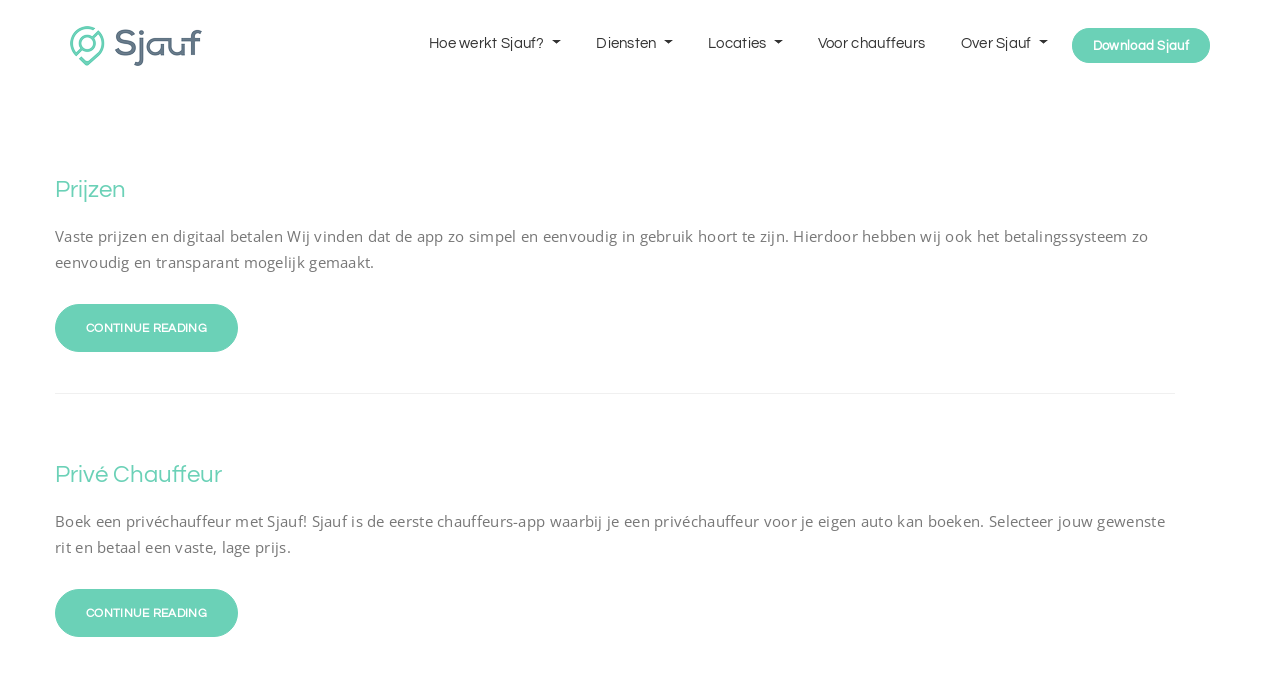

--- FILE ---
content_type: text/html; charset=UTF-8
request_url: https://www.sjauf.nl/banner/
body_size: 34546
content:
<!DOCTYPE html>
<!--[if IE 8]> <html lang="nl-NL" class="ie8"> <![endif]-->
<!--[if !IE]><!--> <html lang="nl-NL"> <!--<![endif]-->
<head><meta charset="UTF-8"><script>if(navigator.userAgent.match(/MSIE|Internet Explorer/i)||navigator.userAgent.match(/Trident\/7\..*?rv:11/i)){var href=document.location.href;if(!href.match(/[?&]nowprocket/)){if(href.indexOf("?")==-1){if(href.indexOf("#")==-1){document.location.href=href+"?nowprocket=1"}else{document.location.href=href.replace("#","?nowprocket=1#")}}else{if(href.indexOf("#")==-1){document.location.href=href+"&nowprocket=1"}else{document.location.href=href.replace("#","&nowprocket=1#")}}}}</script><script>(()=>{class RocketLazyLoadScripts{constructor(){this.v="2.0.3",this.userEvents=["keydown","keyup","mousedown","mouseup","mousemove","mouseover","mouseenter","mouseout","mouseleave","touchmove","touchstart","touchend","touchcancel","wheel","click","dblclick","input","visibilitychange"],this.attributeEvents=["onblur","onclick","oncontextmenu","ondblclick","onfocus","onmousedown","onmouseenter","onmouseleave","onmousemove","onmouseout","onmouseover","onmouseup","onmousewheel","onscroll","onsubmit"]}async t(){this.i(),this.o(),/iP(ad|hone)/.test(navigator.userAgent)&&this.h(),this.u(),this.l(this),this.m(),this.k(this),this.p(this),this._(),await Promise.all([this.R(),this.L()]),this.lastBreath=Date.now(),this.S(this),this.P(),this.D(),this.O(),this.M(),await this.C(this.delayedScripts.normal),await this.C(this.delayedScripts.defer),await this.C(this.delayedScripts.async),this.F("domReady"),await this.T(),await this.j(),await this.I(),this.F("windowLoad"),await this.A(),window.dispatchEvent(new Event("rocket-allScriptsLoaded")),this.everythingLoaded=!0,this.lastTouchEnd&&await new Promise((t=>setTimeout(t,500-Date.now()+this.lastTouchEnd))),this.H(),this.F("all"),this.U(),this.W()}i(){this.CSPIssue=sessionStorage.getItem("rocketCSPIssue"),document.addEventListener("securitypolicyviolation",(t=>{this.CSPIssue||"script-src-elem"!==t.violatedDirective||"data"!==t.blockedURI||(this.CSPIssue=!0,sessionStorage.setItem("rocketCSPIssue",!0))}),{isRocket:!0})}o(){window.addEventListener("pageshow",(t=>{this.persisted=t.persisted,this.realWindowLoadedFired=!0}),{isRocket:!0}),window.addEventListener("pagehide",(()=>{this.onFirstUserAction=null}),{isRocket:!0})}h(){let t;function e(e){t=e}window.addEventListener("touchstart",e,{isRocket:!0}),window.addEventListener("touchend",(function i(o){Math.abs(o.changedTouches[0].pageX-t.changedTouches[0].pageX)<10&&Math.abs(o.changedTouches[0].pageY-t.changedTouches[0].pageY)<10&&o.timeStamp-t.timeStamp<200&&(o.target.dispatchEvent(new PointerEvent("click",{target:o.target,bubbles:!0,cancelable:!0,detail:1})),event.preventDefault(),window.removeEventListener("touchstart",e,{isRocket:!0}),window.removeEventListener("touchend",i,{isRocket:!0}))}),{isRocket:!0})}q(t){this.userActionTriggered||("mousemove"!==t.type||this.firstMousemoveIgnored?"keyup"===t.type||"mouseover"===t.type||"mouseout"===t.type||(this.userActionTriggered=!0,this.onFirstUserAction&&this.onFirstUserAction()):this.firstMousemoveIgnored=!0),"click"===t.type&&t.preventDefault(),this.savedUserEvents.length>0&&(t.stopPropagation(),t.stopImmediatePropagation()),"touchstart"===this.lastEvent&&"touchend"===t.type&&(this.lastTouchEnd=Date.now()),"click"===t.type&&(this.lastTouchEnd=0),this.lastEvent=t.type,this.savedUserEvents.push(t)}u(){this.savedUserEvents=[],this.userEventHandler=this.q.bind(this),this.userEvents.forEach((t=>window.addEventListener(t,this.userEventHandler,{passive:!1,isRocket:!0})))}U(){this.userEvents.forEach((t=>window.removeEventListener(t,this.userEventHandler,{passive:!1,isRocket:!0}))),this.savedUserEvents.forEach((t=>{t.target.dispatchEvent(new window[t.constructor.name](t.type,t))}))}m(){this.eventsMutationObserver=new MutationObserver((t=>{const e="return false";for(const i of t){if("attributes"===i.type){const t=i.target.getAttribute(i.attributeName);t&&t!==e&&(i.target.setAttribute("data-rocket-"+i.attributeName,t),i.target["rocket"+i.attributeName]=new Function("event",t),i.target.setAttribute(i.attributeName,e))}"childList"===i.type&&i.addedNodes.forEach((t=>{if(t.nodeType===Node.ELEMENT_NODE)for(const i of t.attributes)this.attributeEvents.includes(i.name)&&i.value&&""!==i.value&&(t.setAttribute("data-rocket-"+i.name,i.value),t["rocket"+i.name]=new Function("event",i.value),t.setAttribute(i.name,e))}))}})),this.eventsMutationObserver.observe(document,{subtree:!0,childList:!0,attributeFilter:this.attributeEvents})}H(){this.eventsMutationObserver.disconnect(),this.attributeEvents.forEach((t=>{document.querySelectorAll("[data-rocket-"+t+"]").forEach((e=>{e.setAttribute(t,e.getAttribute("data-rocket-"+t)),e.removeAttribute("data-rocket-"+t)}))}))}k(t){Object.defineProperty(HTMLElement.prototype,"onclick",{get(){return this.rocketonclick||null},set(e){this.rocketonclick=e,this.setAttribute(t.everythingLoaded?"onclick":"data-rocket-onclick","this.rocketonclick(event)")}})}S(t){function e(e,i){let o=e[i];e[i]=null,Object.defineProperty(e,i,{get:()=>o,set(s){t.everythingLoaded?o=s:e["rocket"+i]=o=s}})}e(document,"onreadystatechange"),e(window,"onload"),e(window,"onpageshow");try{Object.defineProperty(document,"readyState",{get:()=>t.rocketReadyState,set(e){t.rocketReadyState=e},configurable:!0}),document.readyState="loading"}catch(t){console.log("WPRocket DJE readyState conflict, bypassing")}}l(t){this.originalAddEventListener=EventTarget.prototype.addEventListener,this.originalRemoveEventListener=EventTarget.prototype.removeEventListener,this.savedEventListeners=[],EventTarget.prototype.addEventListener=function(e,i,o){o&&o.isRocket||!t.B(e,this)&&!t.userEvents.includes(e)||t.B(e,this)&&!t.userActionTriggered||e.startsWith("rocket-")||t.everythingLoaded?t.originalAddEventListener.call(this,e,i,o):t.savedEventListeners.push({target:this,remove:!1,type:e,func:i,options:o})},EventTarget.prototype.removeEventListener=function(e,i,o){o&&o.isRocket||!t.B(e,this)&&!t.userEvents.includes(e)||t.B(e,this)&&!t.userActionTriggered||e.startsWith("rocket-")||t.everythingLoaded?t.originalRemoveEventListener.call(this,e,i,o):t.savedEventListeners.push({target:this,remove:!0,type:e,func:i,options:o})}}F(t){"all"===t&&(EventTarget.prototype.addEventListener=this.originalAddEventListener,EventTarget.prototype.removeEventListener=this.originalRemoveEventListener),this.savedEventListeners=this.savedEventListeners.filter((e=>{let i=e.type,o=e.target||window;return"domReady"===t&&"DOMContentLoaded"!==i&&"readystatechange"!==i||("windowLoad"===t&&"load"!==i&&"readystatechange"!==i&&"pageshow"!==i||(this.B(i,o)&&(i="rocket-"+i),e.remove?o.removeEventListener(i,e.func,e.options):o.addEventListener(i,e.func,e.options),!1))}))}p(t){let e;function i(e){return t.everythingLoaded?e:e.split(" ").map((t=>"load"===t||t.startsWith("load.")?"rocket-jquery-load":t)).join(" ")}function o(o){function s(e){const s=o.fn[e];o.fn[e]=o.fn.init.prototype[e]=function(){return this[0]===window&&t.userActionTriggered&&("string"==typeof arguments[0]||arguments[0]instanceof String?arguments[0]=i(arguments[0]):"object"==typeof arguments[0]&&Object.keys(arguments[0]).forEach((t=>{const e=arguments[0][t];delete arguments[0][t],arguments[0][i(t)]=e}))),s.apply(this,arguments),this}}if(o&&o.fn&&!t.allJQueries.includes(o)){const e={DOMContentLoaded:[],"rocket-DOMContentLoaded":[]};for(const t in e)document.addEventListener(t,(()=>{e[t].forEach((t=>t()))}),{isRocket:!0});o.fn.ready=o.fn.init.prototype.ready=function(i){function s(){parseInt(o.fn.jquery)>2?setTimeout((()=>i.bind(document)(o))):i.bind(document)(o)}return t.realDomReadyFired?!t.userActionTriggered||t.fauxDomReadyFired?s():e["rocket-DOMContentLoaded"].push(s):e.DOMContentLoaded.push(s),o([])},s("on"),s("one"),s("off"),t.allJQueries.push(o)}e=o}t.allJQueries=[],o(window.jQuery),Object.defineProperty(window,"jQuery",{get:()=>e,set(t){o(t)}})}P(){const t=new Map;document.write=document.writeln=function(e){const i=document.currentScript,o=document.createRange(),s=i.parentElement;let n=t.get(i);void 0===n&&(n=i.nextSibling,t.set(i,n));const c=document.createDocumentFragment();o.setStart(c,0),c.appendChild(o.createContextualFragment(e)),s.insertBefore(c,n)}}async R(){return new Promise((t=>{this.userActionTriggered?t():this.onFirstUserAction=t}))}async L(){return new Promise((t=>{document.addEventListener("DOMContentLoaded",(()=>{this.realDomReadyFired=!0,t()}),{isRocket:!0})}))}async I(){return this.realWindowLoadedFired?Promise.resolve():new Promise((t=>{window.addEventListener("load",t,{isRocket:!0})}))}M(){this.pendingScripts=[];this.scriptsMutationObserver=new MutationObserver((t=>{for(const e of t)e.addedNodes.forEach((t=>{"SCRIPT"!==t.tagName||t.noModule||t.isWPRocket||this.pendingScripts.push({script:t,promise:new Promise((e=>{const i=()=>{const i=this.pendingScripts.findIndex((e=>e.script===t));i>=0&&this.pendingScripts.splice(i,1),e()};t.addEventListener("load",i,{isRocket:!0}),t.addEventListener("error",i,{isRocket:!0}),setTimeout(i,1e3)}))})}))})),this.scriptsMutationObserver.observe(document,{childList:!0,subtree:!0})}async j(){await this.J(),this.pendingScripts.length?(await this.pendingScripts[0].promise,await this.j()):this.scriptsMutationObserver.disconnect()}D(){this.delayedScripts={normal:[],async:[],defer:[]},document.querySelectorAll("script[type$=rocketlazyloadscript]").forEach((t=>{t.hasAttribute("data-rocket-src")?t.hasAttribute("async")&&!1!==t.async?this.delayedScripts.async.push(t):t.hasAttribute("defer")&&!1!==t.defer||"module"===t.getAttribute("data-rocket-type")?this.delayedScripts.defer.push(t):this.delayedScripts.normal.push(t):this.delayedScripts.normal.push(t)}))}async _(){await this.L();let t=[];document.querySelectorAll("script[type$=rocketlazyloadscript][data-rocket-src]").forEach((e=>{let i=e.getAttribute("data-rocket-src");if(i&&!i.startsWith("data:")){i.startsWith("//")&&(i=location.protocol+i);try{const o=new URL(i).origin;o!==location.origin&&t.push({src:o,crossOrigin:e.crossOrigin||"module"===e.getAttribute("data-rocket-type")})}catch(t){}}})),t=[...new Map(t.map((t=>[JSON.stringify(t),t]))).values()],this.N(t,"preconnect")}async $(t){if(await this.G(),!0!==t.noModule||!("noModule"in HTMLScriptElement.prototype))return new Promise((e=>{let i;function o(){(i||t).setAttribute("data-rocket-status","executed"),e()}try{if(navigator.userAgent.includes("Firefox/")||""===navigator.vendor||this.CSPIssue)i=document.createElement("script"),[...t.attributes].forEach((t=>{let e=t.nodeName;"type"!==e&&("data-rocket-type"===e&&(e="type"),"data-rocket-src"===e&&(e="src"),i.setAttribute(e,t.nodeValue))})),t.text&&(i.text=t.text),t.nonce&&(i.nonce=t.nonce),i.hasAttribute("src")?(i.addEventListener("load",o,{isRocket:!0}),i.addEventListener("error",(()=>{i.setAttribute("data-rocket-status","failed-network"),e()}),{isRocket:!0}),setTimeout((()=>{i.isConnected||e()}),1)):(i.text=t.text,o()),i.isWPRocket=!0,t.parentNode.replaceChild(i,t);else{const i=t.getAttribute("data-rocket-type"),s=t.getAttribute("data-rocket-src");i?(t.type=i,t.removeAttribute("data-rocket-type")):t.removeAttribute("type"),t.addEventListener("load",o,{isRocket:!0}),t.addEventListener("error",(i=>{this.CSPIssue&&i.target.src.startsWith("data:")?(console.log("WPRocket: CSP fallback activated"),t.removeAttribute("src"),this.$(t).then(e)):(t.setAttribute("data-rocket-status","failed-network"),e())}),{isRocket:!0}),s?(t.fetchPriority="high",t.removeAttribute("data-rocket-src"),t.src=s):t.src="data:text/javascript;base64,"+window.btoa(unescape(encodeURIComponent(t.text)))}}catch(i){t.setAttribute("data-rocket-status","failed-transform"),e()}}));t.setAttribute("data-rocket-status","skipped")}async C(t){const e=t.shift();return e?(e.isConnected&&await this.$(e),this.C(t)):Promise.resolve()}O(){this.N([...this.delayedScripts.normal,...this.delayedScripts.defer,...this.delayedScripts.async],"preload")}N(t,e){this.trash=this.trash||[];let i=!0;var o=document.createDocumentFragment();t.forEach((t=>{const s=t.getAttribute&&t.getAttribute("data-rocket-src")||t.src;if(s&&!s.startsWith("data:")){const n=document.createElement("link");n.href=s,n.rel=e,"preconnect"!==e&&(n.as="script",n.fetchPriority=i?"high":"low"),t.getAttribute&&"module"===t.getAttribute("data-rocket-type")&&(n.crossOrigin=!0),t.crossOrigin&&(n.crossOrigin=t.crossOrigin),t.integrity&&(n.integrity=t.integrity),t.nonce&&(n.nonce=t.nonce),o.appendChild(n),this.trash.push(n),i=!1}})),document.head.appendChild(o)}W(){this.trash.forEach((t=>t.remove()))}async T(){try{document.readyState="interactive"}catch(t){}this.fauxDomReadyFired=!0;try{await this.G(),document.dispatchEvent(new Event("rocket-readystatechange")),await this.G(),document.rocketonreadystatechange&&document.rocketonreadystatechange(),await this.G(),document.dispatchEvent(new Event("rocket-DOMContentLoaded")),await this.G(),window.dispatchEvent(new Event("rocket-DOMContentLoaded"))}catch(t){console.error(t)}}async A(){try{document.readyState="complete"}catch(t){}try{await this.G(),document.dispatchEvent(new Event("rocket-readystatechange")),await this.G(),document.rocketonreadystatechange&&document.rocketonreadystatechange(),await this.G(),window.dispatchEvent(new Event("rocket-load")),await this.G(),window.rocketonload&&window.rocketonload(),await this.G(),this.allJQueries.forEach((t=>t(window).trigger("rocket-jquery-load"))),await this.G();const t=new Event("rocket-pageshow");t.persisted=this.persisted,window.dispatchEvent(t),await this.G(),window.rocketonpageshow&&window.rocketonpageshow({persisted:this.persisted})}catch(t){console.error(t)}}async G(){Date.now()-this.lastBreath>45&&(await this.J(),this.lastBreath=Date.now())}async J(){return document.hidden?new Promise((t=>setTimeout(t))):new Promise((t=>requestAnimationFrame(t)))}B(t,e){return e===document&&"readystatechange"===t||(e===document&&"DOMContentLoaded"===t||(e===window&&"DOMContentLoaded"===t||(e===window&&"load"===t||e===window&&"pageshow"===t)))}static run(){(new RocketLazyLoadScripts).t()}}RocketLazyLoadScripts.run()})();</script>

	<meta name="viewport" content="width=device-width, initial-scale=1, maximum-scale=1">
<link rel="shortcut icon" href="https://www.sjauf.nl/wp-content/uploads/2018/08/Sjauf-all-screen-JPG-16_crop_16_16.jpg" /><link rel="apple-touch-icon" sizes="57x57" href="https://www.sjauf.nl/wp-content/uploads/2018/08/Sjauf-all-screen-JPG-16_crop_57_57.jpg" ><link rel="apple-touch-icon" sizes="114x114" href="https://www.sjauf.nl/wp-content/uploads/2018/08/Sjauf-all-screen-JPG-16_crop_114_114.jpg" ><link name="msapplication-TileImage" href="https://www.sjauf.nl/wp-content/uploads/2018/08/Sjauf-all-screen-JPG-16_crop_114_114.jpg" ><link rel="apple-touch-icon" sizes="72x72" href="https://www.sjauf.nl/wp-content/uploads/2018/08/Sjauf-all-screen-JPG-16_crop_72_72.jpg" ><link rel="apple-touch-icon" sizes="144x144" href="https://www.sjauf.nl/wp-content/uploads/2018/08/Sjauf-all-screen-JPG-16_crop_144_144.jpg" ><meta name="msapplication-TileColor" content="#ffffff">
<meta name="theme-color" content="#ffffff">

<link rel="profile" href="https://gmpg.org/xfn/11">
<link rel="pingback" href="https://www.sjauf.nl/xmlrpc.php">

<meta name='robots' content='index, follow, max-image-preview:large, max-snippet:-1, max-video-preview:-1' />
	<style></style>
	
	<!-- This site is optimized with the Yoast SEO plugin v26.8 - https://yoast.com/product/yoast-seo-wordpress/ -->
	<title>Banners Archive - Sjauf</title><link rel="preload" data-rocket-preload as="font" href="https://maxcdn.bootstrapcdn.com/font-awesome/4.7.0/fonts/fontawesome-webfont.woff2?v=4.7.0" crossorigin><link rel="preload" data-rocket-preload as="font" href="https://www.sjauf.nl/wp-content/plugins/elementor/assets/lib/font-awesome/fonts/fontawesome-webfont.woff2?v=4.7.0" crossorigin><link rel="preload" data-rocket-preload as="font" href="https://fonts.gstatic.com/s/opensans/v40/memvYaGs126MiZpBA-UvWbX2vVnXBbObj2OVTS-muw.woff2" crossorigin><link rel="preload" data-rocket-preload as="font" href="https://fonts.gstatic.com/s/questrial/v18/QdVUSTchPBm7nuUeVf70viFl.woff2" crossorigin><style id="wpr-usedcss">img.emoji{display:inline!important;border:none!important;box-shadow:none!important;height:1em!important;width:1em!important;margin:0 .07em!important;vertical-align:-.1em!important;background:0 0!important;padding:0!important}:where(.wp-block-button__link){border-radius:9999px;box-shadow:none;padding:calc(.667em + 2px) calc(1.333em + 2px);text-decoration:none}:root :where(.wp-block-button .wp-block-button__link.is-style-outline),:root :where(.wp-block-button.is-style-outline>.wp-block-button__link){border:2px solid;padding:.667em 1.333em}:root :where(.wp-block-button .wp-block-button__link.is-style-outline:not(.has-text-color)),:root :where(.wp-block-button.is-style-outline>.wp-block-button__link:not(.has-text-color)){color:currentColor}:root :where(.wp-block-button .wp-block-button__link.is-style-outline:not(.has-background)),:root :where(.wp-block-button.is-style-outline>.wp-block-button__link:not(.has-background)){background-color:initial;background-image:none}:where(.wp-block-calendar table:not(.has-background) th){background:#ddd}:where(.wp-block-columns){margin-bottom:1.75em}:where(.wp-block-columns.has-background){padding:1.25em 2.375em}:where(.wp-block-post-comments input[type=submit]){border:none}:where(.wp-block-cover-image:not(.has-text-color)),:where(.wp-block-cover:not(.has-text-color)){color:#fff}:where(.wp-block-cover-image.is-light:not(.has-text-color)),:where(.wp-block-cover.is-light:not(.has-text-color)){color:#000}:root :where(.wp-block-cover h1:not(.has-text-color)),:root :where(.wp-block-cover h2:not(.has-text-color)),:root :where(.wp-block-cover h3:not(.has-text-color)),:root :where(.wp-block-cover h4:not(.has-text-color)),:root :where(.wp-block-cover h5:not(.has-text-color)),:root :where(.wp-block-cover h6:not(.has-text-color)),:root :where(.wp-block-cover p:not(.has-text-color)){color:inherit}:where(.wp-block-file){margin-bottom:1.5em}:where(.wp-block-file__button){border-radius:2em;display:inline-block;padding:.5em 1em}:where(.wp-block-file__button):is(a):active,:where(.wp-block-file__button):is(a):focus,:where(.wp-block-file__button):is(a):hover,:where(.wp-block-file__button):is(a):visited{box-shadow:none;color:#fff;opacity:.85;text-decoration:none}:where(.wp-block-group.wp-block-group-is-layout-constrained){position:relative}:root :where(.wp-block-image.is-style-rounded img,.wp-block-image .is-style-rounded img){border-radius:9999px}:where(.wp-block-latest-comments:not([style*=line-height] .wp-block-latest-comments__comment)){line-height:1.1}:where(.wp-block-latest-comments:not([style*=line-height] .wp-block-latest-comments__comment-excerpt p)){line-height:1.8}:root :where(.wp-block-latest-posts.is-grid){padding:0}:root :where(.wp-block-latest-posts.wp-block-latest-posts__list){padding-left:0}ul{box-sizing:border-box}:root :where(ul.has-background,ol.has-background){padding:1.25em 2.375em}:where(.wp-block-navigation.has-background .wp-block-navigation-item a:not(.wp-element-button)),:where(.wp-block-navigation.has-background .wp-block-navigation-submenu a:not(.wp-element-button)){padding:.5em 1em}:where(.wp-block-navigation .wp-block-navigation__submenu-container .wp-block-navigation-item a:not(.wp-element-button)),:where(.wp-block-navigation .wp-block-navigation__submenu-container .wp-block-navigation-submenu a:not(.wp-element-button)),:where(.wp-block-navigation .wp-block-navigation__submenu-container .wp-block-navigation-submenu button.wp-block-navigation-item__content),:where(.wp-block-navigation .wp-block-navigation__submenu-container .wp-block-pages-list__item button.wp-block-navigation-item__content){padding:.5em 1em}:root :where(p.has-background){padding:1.25em 2.375em}:where(p.has-text-color:not(.has-link-color)) a{color:inherit}:where(.wp-block-post-comments-form) input:not([type=submit]),:where(.wp-block-post-comments-form) textarea{border:1px solid #949494;font-family:inherit;font-size:1em}:where(.wp-block-post-comments-form) input:where(:not([type=submit]):not([type=checkbox])),:where(.wp-block-post-comments-form) textarea{padding:calc(.667em + 2px)}:where(.wp-block-post-excerpt){margin-bottom:var(--wp--style--block-gap);margin-top:var(--wp--style--block-gap)}:where(.wp-block-preformatted.has-background){padding:1.25em 2.375em}:where(.wp-block-search__button){border:1px solid #ccc;padding:6px 10px}:where(.wp-block-search__input){font-family:inherit;font-size:inherit;font-style:inherit;font-weight:inherit;letter-spacing:inherit;line-height:inherit;text-transform:inherit}:where(.wp-block-search__button-inside .wp-block-search__inside-wrapper){border:1px solid #949494;box-sizing:border-box;padding:4px}:where(.wp-block-search__button-inside .wp-block-search__inside-wrapper) .wp-block-search__input{border:none;border-radius:0;padding:0 4px}:where(.wp-block-search__button-inside .wp-block-search__inside-wrapper) .wp-block-search__input:focus{outline:0}:where(.wp-block-search__button-inside .wp-block-search__inside-wrapper) :where(.wp-block-search__button){padding:4px 8px}:root :where(.wp-block-separator.is-style-dots){height:auto;line-height:1;text-align:center}:root :where(.wp-block-separator.is-style-dots):before{color:currentColor;content:"···";font-family:serif;font-size:1.5em;letter-spacing:2em;padding-left:2em}:root :where(.wp-block-site-logo.is-style-rounded){border-radius:9999px}:root :where(.wp-block-site-title a){color:inherit}:where(.wp-block-social-links:not(.is-style-logos-only)) .wp-social-link{background-color:#f0f0f0;color:#444}:where(.wp-block-social-links:not(.is-style-logos-only)) .wp-social-link-amazon{background-color:#f90;color:#fff}:where(.wp-block-social-links:not(.is-style-logos-only)) .wp-social-link-bandcamp{background-color:#1ea0c3;color:#fff}:where(.wp-block-social-links:not(.is-style-logos-only)) .wp-social-link-behance{background-color:#0757fe;color:#fff}:where(.wp-block-social-links:not(.is-style-logos-only)) .wp-social-link-bluesky{background-color:#0a7aff;color:#fff}:where(.wp-block-social-links:not(.is-style-logos-only)) .wp-social-link-codepen{background-color:#1e1f26;color:#fff}:where(.wp-block-social-links:not(.is-style-logos-only)) .wp-social-link-deviantart{background-color:#02e49b;color:#fff}:where(.wp-block-social-links:not(.is-style-logos-only)) .wp-social-link-dribbble{background-color:#e94c89;color:#fff}:where(.wp-block-social-links:not(.is-style-logos-only)) .wp-social-link-dropbox{background-color:#4280ff;color:#fff}:where(.wp-block-social-links:not(.is-style-logos-only)) .wp-social-link-etsy{background-color:#f45800;color:#fff}:where(.wp-block-social-links:not(.is-style-logos-only)) .wp-social-link-facebook{background-color:#1778f2;color:#fff}:where(.wp-block-social-links:not(.is-style-logos-only)) .wp-social-link-fivehundredpx{background-color:#000;color:#fff}:where(.wp-block-social-links:not(.is-style-logos-only)) .wp-social-link-flickr{background-color:#0461dd;color:#fff}:where(.wp-block-social-links:not(.is-style-logos-only)) .wp-social-link-foursquare{background-color:#e65678;color:#fff}:where(.wp-block-social-links:not(.is-style-logos-only)) .wp-social-link-github{background-color:#24292d;color:#fff}:where(.wp-block-social-links:not(.is-style-logos-only)) .wp-social-link-goodreads{background-color:#eceadd;color:#382110}:where(.wp-block-social-links:not(.is-style-logos-only)) .wp-social-link-google{background-color:#ea4434;color:#fff}:where(.wp-block-social-links:not(.is-style-logos-only)) .wp-social-link-gravatar{background-color:#1d4fc4;color:#fff}:where(.wp-block-social-links:not(.is-style-logos-only)) .wp-social-link-instagram{background-color:#f00075;color:#fff}:where(.wp-block-social-links:not(.is-style-logos-only)) .wp-social-link-lastfm{background-color:#e21b24;color:#fff}:where(.wp-block-social-links:not(.is-style-logos-only)) .wp-social-link-linkedin{background-color:#0d66c2;color:#fff}:where(.wp-block-social-links:not(.is-style-logos-only)) .wp-social-link-mastodon{background-color:#3288d4;color:#fff}:where(.wp-block-social-links:not(.is-style-logos-only)) .wp-social-link-medium{background-color:#000;color:#fff}:where(.wp-block-social-links:not(.is-style-logos-only)) .wp-social-link-meetup{background-color:#f6405f;color:#fff}:where(.wp-block-social-links:not(.is-style-logos-only)) .wp-social-link-patreon{background-color:#000;color:#fff}:where(.wp-block-social-links:not(.is-style-logos-only)) .wp-social-link-pinterest{background-color:#e60122;color:#fff}:where(.wp-block-social-links:not(.is-style-logos-only)) .wp-social-link-pocket{background-color:#ef4155;color:#fff}:where(.wp-block-social-links:not(.is-style-logos-only)) .wp-social-link-reddit{background-color:#ff4500;color:#fff}:where(.wp-block-social-links:not(.is-style-logos-only)) .wp-social-link-skype{background-color:#0478d7;color:#fff}:where(.wp-block-social-links:not(.is-style-logos-only)) .wp-social-link-snapchat{background-color:#fefc00;color:#fff;stroke:#000}:where(.wp-block-social-links:not(.is-style-logos-only)) .wp-social-link-soundcloud{background-color:#ff5600;color:#fff}:where(.wp-block-social-links:not(.is-style-logos-only)) .wp-social-link-spotify{background-color:#1bd760;color:#fff}:where(.wp-block-social-links:not(.is-style-logos-only)) .wp-social-link-telegram{background-color:#2aabee;color:#fff}:where(.wp-block-social-links:not(.is-style-logos-only)) .wp-social-link-threads{background-color:#000;color:#fff}:where(.wp-block-social-links:not(.is-style-logos-only)) .wp-social-link-tiktok{background-color:#000;color:#fff}:where(.wp-block-social-links:not(.is-style-logos-only)) .wp-social-link-tumblr{background-color:#011835;color:#fff}:where(.wp-block-social-links:not(.is-style-logos-only)) .wp-social-link-twitch{background-color:#6440a4;color:#fff}:where(.wp-block-social-links:not(.is-style-logos-only)) .wp-social-link-twitter{background-color:#1da1f2;color:#fff}:where(.wp-block-social-links:not(.is-style-logos-only)) .wp-social-link-vimeo{background-color:#1eb7ea;color:#fff}:where(.wp-block-social-links:not(.is-style-logos-only)) .wp-social-link-vk{background-color:#4680c2;color:#fff}:where(.wp-block-social-links:not(.is-style-logos-only)) .wp-social-link-wordpress{background-color:#3499cd;color:#fff}:where(.wp-block-social-links:not(.is-style-logos-only)) .wp-social-link-whatsapp{background-color:#25d366;color:#fff}:where(.wp-block-social-links:not(.is-style-logos-only)) .wp-social-link-x{background-color:#000;color:#fff}:where(.wp-block-social-links:not(.is-style-logos-only)) .wp-social-link-yelp{background-color:#d32422;color:#fff}:where(.wp-block-social-links:not(.is-style-logos-only)) .wp-social-link-youtube{background-color:red;color:#fff}:where(.wp-block-social-links.is-style-logos-only) .wp-social-link{background:0 0}:where(.wp-block-social-links.is-style-logos-only) .wp-social-link svg{height:1.25em;width:1.25em}:where(.wp-block-social-links.is-style-logos-only) .wp-social-link-amazon{color:#f90}:where(.wp-block-social-links.is-style-logos-only) .wp-social-link-bandcamp{color:#1ea0c3}:where(.wp-block-social-links.is-style-logos-only) .wp-social-link-behance{color:#0757fe}:where(.wp-block-social-links.is-style-logos-only) .wp-social-link-bluesky{color:#0a7aff}:where(.wp-block-social-links.is-style-logos-only) .wp-social-link-codepen{color:#1e1f26}:where(.wp-block-social-links.is-style-logos-only) .wp-social-link-deviantart{color:#02e49b}:where(.wp-block-social-links.is-style-logos-only) .wp-social-link-dribbble{color:#e94c89}:where(.wp-block-social-links.is-style-logos-only) .wp-social-link-dropbox{color:#4280ff}:where(.wp-block-social-links.is-style-logos-only) .wp-social-link-etsy{color:#f45800}:where(.wp-block-social-links.is-style-logos-only) .wp-social-link-facebook{color:#1778f2}:where(.wp-block-social-links.is-style-logos-only) .wp-social-link-fivehundredpx{color:#000}:where(.wp-block-social-links.is-style-logos-only) .wp-social-link-flickr{color:#0461dd}:where(.wp-block-social-links.is-style-logos-only) .wp-social-link-foursquare{color:#e65678}:where(.wp-block-social-links.is-style-logos-only) .wp-social-link-github{color:#24292d}:where(.wp-block-social-links.is-style-logos-only) .wp-social-link-goodreads{color:#382110}:where(.wp-block-social-links.is-style-logos-only) .wp-social-link-google{color:#ea4434}:where(.wp-block-social-links.is-style-logos-only) .wp-social-link-gravatar{color:#1d4fc4}:where(.wp-block-social-links.is-style-logos-only) .wp-social-link-instagram{color:#f00075}:where(.wp-block-social-links.is-style-logos-only) .wp-social-link-lastfm{color:#e21b24}:where(.wp-block-social-links.is-style-logos-only) .wp-social-link-linkedin{color:#0d66c2}:where(.wp-block-social-links.is-style-logos-only) .wp-social-link-mastodon{color:#3288d4}:where(.wp-block-social-links.is-style-logos-only) .wp-social-link-medium{color:#000}:where(.wp-block-social-links.is-style-logos-only) .wp-social-link-meetup{color:#f6405f}:where(.wp-block-social-links.is-style-logos-only) .wp-social-link-patreon{color:#000}:where(.wp-block-social-links.is-style-logos-only) .wp-social-link-pinterest{color:#e60122}:where(.wp-block-social-links.is-style-logos-only) .wp-social-link-pocket{color:#ef4155}:where(.wp-block-social-links.is-style-logos-only) .wp-social-link-reddit{color:#ff4500}:where(.wp-block-social-links.is-style-logos-only) .wp-social-link-skype{color:#0478d7}:where(.wp-block-social-links.is-style-logos-only) .wp-social-link-snapchat{color:#fff;stroke:#000}:where(.wp-block-social-links.is-style-logos-only) .wp-social-link-soundcloud{color:#ff5600}:where(.wp-block-social-links.is-style-logos-only) .wp-social-link-spotify{color:#1bd760}:where(.wp-block-social-links.is-style-logos-only) .wp-social-link-telegram{color:#2aabee}:where(.wp-block-social-links.is-style-logos-only) .wp-social-link-threads{color:#000}:where(.wp-block-social-links.is-style-logos-only) .wp-social-link-tiktok{color:#000}:where(.wp-block-social-links.is-style-logos-only) .wp-social-link-tumblr{color:#011835}:where(.wp-block-social-links.is-style-logos-only) .wp-social-link-twitch{color:#6440a4}:where(.wp-block-social-links.is-style-logos-only) .wp-social-link-twitter{color:#1da1f2}:where(.wp-block-social-links.is-style-logos-only) .wp-social-link-vimeo{color:#1eb7ea}:where(.wp-block-social-links.is-style-logos-only) .wp-social-link-vk{color:#4680c2}:where(.wp-block-social-links.is-style-logos-only) .wp-social-link-whatsapp{color:#25d366}:where(.wp-block-social-links.is-style-logos-only) .wp-social-link-wordpress{color:#3499cd}:where(.wp-block-social-links.is-style-logos-only) .wp-social-link-x{color:#000}:where(.wp-block-social-links.is-style-logos-only) .wp-social-link-yelp{color:#d32422}:where(.wp-block-social-links.is-style-logos-only) .wp-social-link-youtube{color:red}:root :where(.wp-block-social-links .wp-social-link a){padding:.25em}:root :where(.wp-block-social-links.is-style-logos-only .wp-social-link a){padding:0}:root :where(.wp-block-social-links.is-style-pill-shape .wp-social-link a){padding-left:.66667em;padding-right:.66667em}:root :where(.wp-block-tag-cloud.is-style-outline){display:flex;flex-wrap:wrap;gap:1ch}:root :where(.wp-block-tag-cloud.is-style-outline a){border:1px solid;font-size:unset!important;margin-right:0;padding:1ch 2ch;text-decoration:none!important}:where(.wp-block-term-description){margin-bottom:var(--wp--style--block-gap);margin-top:var(--wp--style--block-gap)}:where(pre.wp-block-verse){font-family:inherit}:root{--wp--preset--font-size--normal:16px;--wp--preset--font-size--huge:42px}html :where(.has-border-color){border-style:solid}html :where([style*=border-top-color]){border-top-style:solid}html :where([style*=border-right-color]){border-right-style:solid}html :where([style*=border-bottom-color]){border-bottom-style:solid}html :where([style*=border-left-color]){border-left-style:solid}html :where([style*=border-width]){border-style:solid}html :where([style*=border-top-width]){border-top-style:solid}html :where([style*=border-right-width]){border-right-style:solid}html :where([style*=border-bottom-width]){border-bottom-style:solid}html :where([style*=border-left-width]){border-left-style:solid}html :where(img[class*=wp-image-]){height:auto;max-width:100%}:where(figure){margin:0 0 1em}html :where(.is-position-sticky){--wp-admin--admin-bar--position-offset:var(--wp-admin--admin-bar--height,0px)}@media screen and (max-width:600px){html :where(.is-position-sticky){--wp-admin--admin-bar--position-offset:0px}}:root{--wp--preset--aspect-ratio--square:1;--wp--preset--aspect-ratio--4-3:4/3;--wp--preset--aspect-ratio--3-4:3/4;--wp--preset--aspect-ratio--3-2:3/2;--wp--preset--aspect-ratio--2-3:2/3;--wp--preset--aspect-ratio--16-9:16/9;--wp--preset--aspect-ratio--9-16:9/16;--wp--preset--color--black:#000000;--wp--preset--color--cyan-bluish-gray:#abb8c3;--wp--preset--color--white:#ffffff;--wp--preset--color--pale-pink:#f78da7;--wp--preset--color--vivid-red:#cf2e2e;--wp--preset--color--luminous-vivid-orange:#ff6900;--wp--preset--color--luminous-vivid-amber:#fcb900;--wp--preset--color--light-green-cyan:#7bdcb5;--wp--preset--color--vivid-green-cyan:#00d084;--wp--preset--color--pale-cyan-blue:#8ed1fc;--wp--preset--color--vivid-cyan-blue:#0693e3;--wp--preset--color--vivid-purple:#9b51e0;--wp--preset--gradient--vivid-cyan-blue-to-vivid-purple:linear-gradient(135deg,rgba(6, 147, 227, 1) 0%,rgb(155, 81, 224) 100%);--wp--preset--gradient--light-green-cyan-to-vivid-green-cyan:linear-gradient(135deg,rgb(122, 220, 180) 0%,rgb(0, 208, 130) 100%);--wp--preset--gradient--luminous-vivid-amber-to-luminous-vivid-orange:linear-gradient(135deg,rgba(252, 185, 0, 1) 0%,rgba(255, 105, 0, 1) 100%);--wp--preset--gradient--luminous-vivid-orange-to-vivid-red:linear-gradient(135deg,rgba(255, 105, 0, 1) 0%,rgb(207, 46, 46) 100%);--wp--preset--gradient--very-light-gray-to-cyan-bluish-gray:linear-gradient(135deg,rgb(238, 238, 238) 0%,rgb(169, 184, 195) 100%);--wp--preset--gradient--cool-to-warm-spectrum:linear-gradient(135deg,rgb(74, 234, 220) 0%,rgb(151, 120, 209) 20%,rgb(207, 42, 186) 40%,rgb(238, 44, 130) 60%,rgb(251, 105, 98) 80%,rgb(254, 248, 76) 100%);--wp--preset--gradient--blush-light-purple:linear-gradient(135deg,rgb(255, 206, 236) 0%,rgb(152, 150, 240) 100%);--wp--preset--gradient--blush-bordeaux:linear-gradient(135deg,rgb(254, 205, 165) 0%,rgb(254, 45, 45) 50%,rgb(107, 0, 62) 100%);--wp--preset--gradient--luminous-dusk:linear-gradient(135deg,rgb(255, 203, 112) 0%,rgb(199, 81, 192) 50%,rgb(65, 88, 208) 100%);--wp--preset--gradient--pale-ocean:linear-gradient(135deg,rgb(255, 245, 203) 0%,rgb(182, 227, 212) 50%,rgb(51, 167, 181) 100%);--wp--preset--gradient--electric-grass:linear-gradient(135deg,rgb(202, 248, 128) 0%,rgb(113, 206, 126) 100%);--wp--preset--gradient--midnight:linear-gradient(135deg,rgb(2, 3, 129) 0%,rgb(40, 116, 252) 100%);--wp--preset--font-size--small:13px;--wp--preset--font-size--medium:20px;--wp--preset--font-size--large:36px;--wp--preset--font-size--x-large:42px;--wp--preset--spacing--20:0.44rem;--wp--preset--spacing--30:0.67rem;--wp--preset--spacing--40:1rem;--wp--preset--spacing--50:1.5rem;--wp--preset--spacing--60:2.25rem;--wp--preset--spacing--70:3.38rem;--wp--preset--spacing--80:5.06rem;--wp--preset--shadow--natural:6px 6px 9px rgba(0, 0, 0, .2);--wp--preset--shadow--deep:12px 12px 50px rgba(0, 0, 0, .4);--wp--preset--shadow--sharp:6px 6px 0px rgba(0, 0, 0, .2);--wp--preset--shadow--outlined:6px 6px 0px -3px rgba(255, 255, 255, 1),6px 6px rgba(0, 0, 0, 1);--wp--preset--shadow--crisp:6px 6px 0px rgba(0, 0, 0, 1)}:where(.is-layout-flex){gap:.5em}:where(.is-layout-grid){gap:.5em}:where(.wp-block-post-template.is-layout-flex){gap:1.25em}:where(.wp-block-post-template.is-layout-grid){gap:1.25em}:where(.wp-block-columns.is-layout-flex){gap:2em}:where(.wp-block-columns.is-layout-grid){gap:2em}:root :where(.wp-block-pullquote){font-size:1.5em;line-height:1.6}.wpcf7 .screen-reader-response{position:absolute;overflow:hidden;clip:rect(1px,1px,1px,1px);clip-path:inset(50%);height:1px;width:1px;margin:-1px;padding:0;border:0;word-wrap:normal!important}.wpcf7 form .wpcf7-response-output{margin:2em .5em 1em;padding:.2em 1em;border:2px solid #00a0d2}.wpcf7 form.init .wpcf7-response-output,.wpcf7 form.resetting .wpcf7-response-output,.wpcf7 form.submitting .wpcf7-response-output{display:none}.wpcf7 form.sent .wpcf7-response-output{border-color:#46b450}.wpcf7 form.aborted .wpcf7-response-output,.wpcf7 form.failed .wpcf7-response-output{border-color:#dc3232}.wpcf7 form.spam .wpcf7-response-output{border-color:#f56e28}.wpcf7 form.invalid .wpcf7-response-output,.wpcf7 form.payment-required .wpcf7-response-output,.wpcf7 form.unaccepted .wpcf7-response-output{border-color:#ffb900}.wpcf7-form-control-wrap{position:relative}.wpcf7-not-valid-tip{color:#dc3232;font-size:1em;font-weight:400;display:block}.use-floating-validation-tip .wpcf7-not-valid-tip{position:relative;top:-2ex;left:1em;z-index:100;border:1px solid #dc3232;background:#fff;padding:.2em .8em;width:24em}.wpcf7-spinner{visibility:hidden;display:inline-block;background-color:#23282d;opacity:.75;width:24px;height:24px;border:none;border-radius:100%;padding:0;margin:0 24px;position:relative}form.submitting .wpcf7-spinner{visibility:visible}.wpcf7-spinner::before{content:'';position:absolute;background-color:#fbfbfc;top:4px;left:4px;width:6px;height:6px;border:none;border-radius:100%;transform-origin:8px 8px;animation-name:spin;animation-duration:1s;animation-timing-function:linear;animation-iteration-count:infinite}@keyframes spin{from{transform:rotate(0)}to{transform:rotate(360deg)}}@keyframes blink{from{opacity:0}50%{opacity:1}to{opacity:0}}.wpcf7 [inert]{opacity:.5}.wpcf7 input[type=file]{cursor:pointer}.wpcf7 input[type=file]:disabled{cursor:default}.wpcf7 .wpcf7-submit:disabled{cursor:not-allowed}.wpcf7 input[type=email],.wpcf7 input[type=tel],.wpcf7 input[type=url]{direction:ltr}.popup-template .modal{opacity:0;-webkit-transition:250ms;-o-transition:250ms;transition:all 250ms ease}.popup-template .modal.is-open{opacity:1;-webkit-transition:250ms;-o-transition:250ms;transition:all 250ms ease}.cff-wrapper:after{content:"";display:table;clear:both}#cff{float:left;width:100%;margin:0 auto;padding:0;-webkit-box-sizing:border-box;-moz-box-sizing:border-box;box-sizing:border-box}#cff .cff-posts-wrap{position:relative;clear:both;height:100%;top:0;bottom:0;width:100%}#cff .cff-item{float:left;width:100%;clear:both;padding:20px 0 15px;margin:0;border-bottom:1px solid #ddd}#cff .cff-item:first-child{padding-top:0}.cff-visual-header{margin-bottom:24px!important}.cff-visual-header .cff-header-hero{width:100%;height:300px;position:relative;overflow:hidden}.cff-visual-header .cff-header-hero img{width:100%;display:none}.cff-visual-header .cff-header-img img{display:block;width:100px;border-radius:3px;padding:0;margin:0}.cff-visual-header .cff-header-img{position:absolute;display:inline-block;line-height:1}.cff-visual-header .cff-header-text{display:inline-block;float:left;margin:20px 0 0 120px}#cff .cff-visual-header .cff-header-text h3,.cff-visual-header .cff-header-text h3{display:inline-block;width:auto;margin:0 8px 0 0;padding:0;font-size:1.2em;line-height:1.2em}.cff-visual-header .cff-header-text{padding-top:10px;margin:0}.cff-header-text:after{display:table;clear:both;content:" "}#cff .cff-less{display:none}#cff .cff-post-text-link{display:block}.cff-post-text{width:100%;float:left}#cff .cff-post-desc,#cff h3,#cff h6,#cff p{float:left;width:100%;clear:both;padding:0;margin:5px 0;word-wrap:break-word}#cff .cff-author{float:left;clear:both;margin:0 0 15px;padding:0;line-height:1.2;width:100%}#cff .cff-author a{text-decoration:none;border:none}#cff .cff-author-img{float:left;width:40px;height:40px;margin:0 0 0 -100%!important;font-size:0;background:#eee;background:url(https://www.sjauf.nl/wp-content/plugins/custom-facebook-feed/assets/img/cff-avatar.png) no-repeat;background-size:100%;border-radius:50%}#cff .cff-author img{float:left;margin:0!important;padding:0!important;border:none!important;font-size:0;border-radius:50%}#cff .cff-author-img.cff-no-consent img{display:none}.cff-no-consent .cff-header-text{margin-left:0!important}.cff-no-consent .cff-header-hero,.cff-no-consent .cff-header-img{display:none!important}#cff .cff-expand{display:none}#cff .cff-shared-link{float:left;clear:both;width:100%;padding:5px 10px;margin:10px 0 5px;background:#f9f9f9;border:1px solid #d9d9d9;background:rgba(0,0,0,.02);border:1px solid rgba(0,0,0,.07);-webkit-box-sizing:border-box;-moz-box-sizing:border-box;box-sizing:border-box}#cff .cff-link{float:left;clear:both;max-width:20%;margin:10px 0 0}#cff .cff-link img{max-width:100%}#cff .cff-post-desc{margin:5px 0 0}#cff .cff-share-tooltip{display:none;position:absolute;z-index:1000;bottom:22px;right:-40px;width:110px;padding:3px 5px 4px;margin:0;background:#333;color:#eee;font-size:12px;line-height:1.3;-moz-border-radius:4px;-webkit-border-radius:4px;border-radius:4px;-webkit-box-sizing:border-box;-moz-box-sizing:border-box;box-sizing:border-box}#cff .cff-share-tooltip a .fa,#cff .cff-share-tooltip a svg{font-size:16px;margin:0;padding:5px}#cff .cff-share-tooltip a{display:block;float:left;margin:0!important;padding:0!important;color:#eee!important;opacity:0;-moz-border-radius:4px;-webkit-border-radius:4px;border-radius:4px}#cff .cff-share-tooltip a:hover{color:#fff!important}#cff .cff-share-tooltip a.cff-show{opacity:1;transition:opacity .2s ease}.cff-likebox{float:left;width:100%;position:relative;margin:20px 0 0}#cff .cff-credit img{float:left;margin:-2px 5px 0 0}#cff .cff-credit .fa{padding-right:5px;font-size:13px}.cff-credit a{display:flex;align-items:center}@media all and (max-width:640px){.cff-wrapper .cff-visual-header .cff-header-img img{width:80px}}#cff img.emoji{float:none;max-width:100%}#cff.cff-masonry{box-sizing:border-box}#cff.cff-masonry .cff-item,#cff.cff-masonry .cff-item:first-child{padding-top:20px;margin-top:0}#cff.cff-masonry .cff-item,#cff.cff-masonry .cff-likebox{float:none;display:inline-block;width:30.3%;margin:0 1.5%;margin-bottom:20px}@media (min-width:481px) and (max-width:800px){#cff.cff-masonry .cff-item,#cff.cff-masonry .cff-likebox{width:100%;margin:0}#cff.cff-masonry.masonry-2-tablet .cff-posts-wrap .cff-item,#cff.cff-masonry.masonry-2-tablet .cff-posts-wrap .cff-likebox{width:47%;margin-left:1.5%;margin-right:1.5%}#cff.cff-masonry.masonry-3-tablet .cff-posts-wrap .cff-item,#cff.cff-masonry.masonry-3-tablet .cff-posts-wrap .cff-likebox{width:30.3%;margin-left:1.5%;margin-right:1.5%}#cff.cff-masonry.masonry-4-tablet .cff-item,#cff.cff-masonry.masonry-4-tablet .cff-likebox{width:22%;margin-left:1.5%;margin-right:1.5%}}@media (max-width:480px){#cff.cff-masonry .cff-item,#cff.cff-masonry .cff-likebox{width:100%;margin:0}#cff.cff-masonry.masonry-2-mobile .cff-posts-wrap .cff-item,#cff.cff-masonry.masonry-2-mobile .cff-posts-wrap .cff-likebox{width:47%;margin-left:1.5%;margin-right:1.5%}#cff.cff-masonry.masonry-3-mobile .cff-posts-wrap .cff-item,#cff.cff-masonry.masonry-3-mobile .cff-posts-wrap .cff-likebox{width:30.3%;margin-left:1.5%;margin-right:1.5%}}#cff.cff-masonry.cff-masonry-css{width:100%;overflow:hidden;margin-bottom:20px}#cff.cff-masonry.cff-masonry-css{-webkit-column-gap:20px;-moz-column-gap:20px;column-gap:20px;-webkit-column-fill:auto;column-fill:unset;-webkit-column-count:3;-moz-column-count:3;column-count:3;margin:0}#cff.cff-masonry.cff-masonry-css .cff-item,#cff.cff-masonry.cff-masonry-css .cff-likebox{float:none;display:inline-block;width:100%;margin:0 0 12px}#cff.cff-masonry.cff-masonry-css .cff-likebox{width:99.5%}@media only screen and (max-width:780px){#cff.cff-masonry.cff-masonry-css{-webkit-column-count:1;-moz-column-count:1;column-count:1}#cff.cff-masonry.cff-masonry-css.masonry-2-mobile{-webkit-column-count:2;-moz-column-count:2;column-count:2;margin:0}#cff.cff-masonry.cff-masonry-css.masonry-2-mobile,#cff.cff-masonry.cff-masonry-css.masonry-2-mobile .cff-item{width:100%}}#cff.cff-disable-masonry{height:auto!important}#cff.cff-disable-masonry .cff-item,#cff.cff-disable-masonry .cff-likebox{position:relative!important;top:auto!important}.cff-num-diff-hide{display:none!important}.cff-gdpr-notice{max-width:100%;box-sizing:border-box;padding:8px 15px;margin:0;font-size:12px;background:#fdf7f7;display:inline-block;border-radius:5px;border:1px solid #e4b1b1;line-height:1.3;display:none}@font-face{font-display:swap;font-family:FontAwesome;src:url('https://maxcdn.bootstrapcdn.com/font-awesome/4.7.0/fonts/fontawesome-webfont.eot?v=4.7.0');src:url('https://maxcdn.bootstrapcdn.com/font-awesome/4.7.0/fonts/fontawesome-webfont.eot?#iefix&v=4.7.0') format('embedded-opentype'),url('https://maxcdn.bootstrapcdn.com/font-awesome/4.7.0/fonts/fontawesome-webfont.woff2?v=4.7.0') format('woff2'),url('https://maxcdn.bootstrapcdn.com/font-awesome/4.7.0/fonts/fontawesome-webfont.woff?v=4.7.0') format('woff'),url('https://maxcdn.bootstrapcdn.com/font-awesome/4.7.0/fonts/fontawesome-webfont.ttf?v=4.7.0') format('truetype'),url('https://maxcdn.bootstrapcdn.com/font-awesome/4.7.0/fonts/fontawesome-webfont.svg?v=4.7.0#fontawesomeregular') format('svg');font-weight:400;font-style:normal}@font-face{font-display:swap;font-family:FontAwesome;src:url('https://www.sjauf.nl/wp-content/plugins/elementor/assets/lib/font-awesome/fonts/fontawesome-webfont.eot?v=4.7.0');src:url('https://www.sjauf.nl/wp-content/plugins/elementor/assets/lib/font-awesome/fonts/fontawesome-webfont.eot?#iefix&v=4.7.0') format('embedded-opentype'),url('https://www.sjauf.nl/wp-content/plugins/elementor/assets/lib/font-awesome/fonts/fontawesome-webfont.woff2?v=4.7.0') format('woff2'),url('https://www.sjauf.nl/wp-content/plugins/elementor/assets/lib/font-awesome/fonts/fontawesome-webfont.woff?v=4.7.0') format('woff'),url('https://www.sjauf.nl/wp-content/plugins/elementor/assets/lib/font-awesome/fonts/fontawesome-webfont.ttf?v=4.7.0') format('truetype'),url('https://www.sjauf.nl/wp-content/plugins/elementor/assets/lib/font-awesome/fonts/fontawesome-webfont.svg?v=4.7.0#fontawesomeregular') format('svg');font-weight:400;font-style:normal}.fa{display:inline-block;font:14px/1 FontAwesome;font-size:inherit;text-rendering:auto;-webkit-font-smoothing:antialiased;-moz-osx-font-smoothing:grayscale}.pull-right{float:right}.pull-left{float:left}.fa.pull-left{margin-right:.3em}.fa.pull-right{margin-left:.3em}.fa-linkedin-square:before{content:"\f08c"}.fa-twitter:before{content:"\f099"}.fa-angle-up:before{content:"\f106"}.fa-instagram:before{content:"\f16d"}.fa-facebook-official:before{content:"\f230"}.sr-only{position:absolute;width:1px;height:1px;padding:0;margin:-1px;overflow:hidden;clip:rect(0,0,0,0);border:0}:root{--blue:#007bff;--indigo:#6610f2;--purple:#6f42c1;--pink:#e83e8c;--red:#dc3545;--orange:#fd7e14;--yellow:#ffc107;--green:#28a745;--teal:#20c997;--cyan:#17a2b8;--white:#fff;--gray:#6c757d;--gray-dark:#343a40;--primary:#007bff;--secondary:#6c757d;--success:#28a745;--info:#17a2b8;--warning:#ffc107;--danger:#dc3545;--light:#f8f9fa;--dark:#343a40;--breakpoint-xs:0;--breakpoint-sm:576px;--breakpoint-md:768px;--breakpoint-lg:992px;--breakpoint-xl:1200px;--font-family-sans-serif:-apple-system,BlinkMacSystemFont,"Segoe UI",Roboto,"Helvetica Neue",Arial,"Noto Sans",sans-serif,"Apple Color Emoji","Segoe UI Emoji","Segoe UI Symbol","Noto Color Emoji";--font-family-monospace:SFMono-Regular,Menlo,Monaco,Consolas,"Liberation Mono","Courier New",monospace}*,::after,::before{box-sizing:border-box}html{font-family:sans-serif;line-height:1.15;-webkit-text-size-adjust:100%;-webkit-tap-highlight-color:transparent}article,aside,figcaption,figure,footer,header,hgroup,main,nav,section{display:block}body{margin:0;font-family:-apple-system,BlinkMacSystemFont,"Segoe UI",Roboto,"Helvetica Neue",Arial,"Noto Sans",sans-serif,"Apple Color Emoji","Segoe UI Emoji","Segoe UI Symbol","Noto Color Emoji";font-size:1rem;font-weight:400;line-height:1.5;color:#212529;text-align:left;background-color:#fff}h2,h3,h6{margin-top:0;margin-bottom:.5rem}p{margin-top:0;margin-bottom:1rem}abbr[data-original-title],abbr[title]{text-decoration:underline;-webkit-text-decoration:underline dotted;text-decoration:underline dotted;cursor:help;border-bottom:0;-webkit-text-decoration-skip-ink:none;text-decoration-skip-ink:none}address{margin-bottom:1rem;font-style:normal;line-height:inherit}ul{margin-top:0;margin-bottom:1rem}ul ul{margin-bottom:0}strong{font-weight:bolder}a{color:#007bff;text-decoration:none;background-color:transparent}a:hover{color:#0056b3;text-decoration:underline}a:not([href]):not([class]){color:inherit;text-decoration:none}a:not([href]):not([class]):hover{color:inherit;text-decoration:none}code{font-family:SFMono-Regular,Menlo,Monaco,Consolas,"Liberation Mono","Courier New",monospace;font-size:1em}figure{margin:0 0 1rem}img{vertical-align:middle;border-style:none}svg{overflow:hidden;vertical-align:middle}table{border-collapse:collapse}label{display:inline-block;margin-bottom:.5rem}button{border-radius:0}button:focus{outline:dotted 1px;outline:-webkit-focus-ring-color auto 5px}button,input,optgroup,select,textarea{margin:0;font-family:inherit;font-size:inherit;line-height:inherit}button,input{overflow:visible}button,select{text-transform:none}[role=button]{cursor:pointer}select{word-wrap:normal}[type=button],[type=reset],[type=submit],button{-webkit-appearance:button}[type=button]:not(:disabled),[type=reset]:not(:disabled),[type=submit]:not(:disabled),button:not(:disabled){cursor:pointer}[type=button]::-moz-focus-inner,[type=reset]::-moz-focus-inner,[type=submit]::-moz-focus-inner,button::-moz-focus-inner{padding:0;border-style:none}input[type=checkbox],input[type=radio]{box-sizing:border-box;padding:0}textarea{overflow:auto;resize:vertical}fieldset{min-width:0;padding:0;margin:0;border:0}legend{display:block;width:100%;max-width:100%;padding:0;margin-bottom:.5rem;font-size:1.5rem;line-height:inherit;color:inherit;white-space:normal}progress{vertical-align:baseline}[type=number]::-webkit-inner-spin-button,[type=number]::-webkit-outer-spin-button{height:auto}[type=search]{outline-offset:-2px;-webkit-appearance:none}[type=search]::-webkit-search-decoration{-webkit-appearance:none}::-webkit-file-upload-button{font:inherit;-webkit-appearance:button}output{display:inline-block}summary{display:list-item;cursor:pointer}template{display:none}[hidden]{display:none!important}.h3,h2,h3,h6{margin-bottom:.5rem;font-weight:500;line-height:1.2}h2{font-size:2rem}.h3,h3{font-size:1.75rem}h6{font-size:1rem}.mark,mark{padding:.2em;background-color:#fcf8e3}.figure{display:inline-block}code{font-size:87.5%;color:#e83e8c;word-wrap:break-word}a>code{color:inherit}.container{width:100%;padding-right:15px;padding-left:15px;margin-right:auto;margin-left:auto}@media (min-width:576px){.container{max-width:540px}}@media (min-width:768px){.container{max-width:720px}}@media (min-width:992px){.container{max-width:960px}}@media (min-width:1200px){.container{max-width:1140px}}.row{display:-ms-flexbox;display:flex;-ms-flex-wrap:wrap;flex-wrap:wrap;margin-right:-15px;margin-left:-15px}.col-md-4{position:relative;width:100%;padding-right:15px;padding-left:15px}@media (min-width:768px){.col-md-4{-ms-flex:0 0 33.333333%;flex:0 0 33.333333%;max-width:33.333333%}}.table{width:100%;margin-bottom:1rem;color:#212529}.table tbody+tbody{border-top:2px solid #dee2e6}.btn{display:inline-block;font-weight:400;color:#212529;text-align:center;vertical-align:middle;-webkit-user-select:none;-moz-user-select:none;-ms-user-select:none;user-select:none;background-color:transparent;border:1px solid transparent;padding:.375rem .75rem;font-size:1rem;line-height:1.5;border-radius:.25rem;transition:color .15s ease-in-out,background-color .15s ease-in-out,border-color .15s ease-in-out,box-shadow .15s ease-in-out}@media (prefers-reduced-motion:reduce){.wpcf7-spinner::before{animation-name:blink;animation-duration:2s}.btn{transition:none}}.btn:hover{color:#212529;text-decoration:none}.btn.focus,.btn:focus{outline:0;box-shadow:0 0 0 .2rem rgba(0,123,255,.25)}.btn.disabled,.btn:disabled{opacity:.65}.btn:not(:disabled):not(.disabled){cursor:pointer}a.btn.disabled,fieldset:disabled a.btn{pointer-events:none}.fade{transition:opacity .15s linear}@media (prefers-reduced-motion:reduce){.fade{transition:none}}.fade:not(.show){opacity:0}.collapse:not(.show){display:none}.collapsing{position:relative;height:0;overflow:hidden;transition:height .35s ease}.dropdown,.dropleft,.dropright,.dropup{position:relative}.dropdown-toggle{white-space:nowrap}.dropdown-toggle::after{display:inline-block;margin-left:.255em;vertical-align:.255em;content:"";border-top:.3em solid;border-right:.3em solid transparent;border-bottom:0;border-left:.3em solid transparent}.dropdown-toggle:empty::after{margin-left:0}.dropdown-menu{position:absolute;top:100%;left:0;z-index:1000;display:none;float:left;min-width:10rem;padding:.5rem 0;margin:.125rem 0 0;font-size:1rem;color:#212529;text-align:left;list-style:none;background-color:#fff;background-clip:padding-box;border:1px solid rgba(0,0,0,.15);border-radius:.25rem}.dropdown-menu-right{right:0;left:auto}.dropup .dropdown-menu{top:auto;bottom:100%;margin-top:0;margin-bottom:.125rem}.dropup .dropdown-toggle::after{display:inline-block;margin-left:.255em;vertical-align:.255em;content:"";border-top:0;border-right:.3em solid transparent;border-bottom:.3em solid;border-left:.3em solid transparent}.dropup .dropdown-toggle:empty::after{margin-left:0}.dropright .dropdown-menu{top:0;right:auto;left:100%;margin-top:0;margin-left:.125rem}.dropright .dropdown-toggle::after{display:inline-block;margin-left:.255em;vertical-align:.255em;content:"";border-top:.3em solid transparent;border-right:0;border-bottom:.3em solid transparent;border-left:.3em solid}.dropright .dropdown-toggle:empty::after{margin-left:0}.dropright .dropdown-toggle::after{vertical-align:0}.dropleft .dropdown-menu{top:0;right:100%;left:auto;margin-top:0;margin-right:.125rem}.dropleft .dropdown-toggle::after{display:inline-block;margin-left:.255em;vertical-align:.255em;content:""}.dropleft .dropdown-toggle::after{display:none}.dropleft .dropdown-toggle::before{display:inline-block;margin-right:.255em;vertical-align:.255em;content:"";border-top:.3em solid transparent;border-right:.3em solid;border-bottom:.3em solid transparent}.dropleft .dropdown-toggle:empty::after{margin-left:0}.dropleft .dropdown-toggle::before{vertical-align:0}.dropdown-menu[x-placement^=bottom],.dropdown-menu[x-placement^=left],.dropdown-menu[x-placement^=right],.dropdown-menu[x-placement^=top]{right:auto;bottom:auto}.dropdown-item{display:block;width:100%;padding:.25rem 1.5rem;clear:both;font-weight:400;color:#212529;text-align:inherit;white-space:nowrap;background-color:transparent;border:0}.dropdown-item:focus,.dropdown-item:hover{color:#16181b;text-decoration:none;background-color:#f8f9fa}.dropdown-item.active,.dropdown-item:active{color:#fff;text-decoration:none;background-color:#007bff}.dropdown-item.disabled,.dropdown-item:disabled{color:#6c757d;pointer-events:none;background-color:transparent}.dropdown-menu.show{display:block}.nav{display:-ms-flexbox;display:flex;-ms-flex-wrap:wrap;flex-wrap:wrap;padding-left:0;margin-bottom:0;list-style:none}.nav-link{display:block;padding:.5rem 1rem}.nav-link:focus,.nav-link:hover{text-decoration:none}.nav-link.disabled{color:#6c757d;pointer-events:none;cursor:default}.nav-tabs{border-bottom:1px solid #dee2e6}.nav-tabs .nav-item{margin-bottom:-1px}.nav-tabs .nav-link{border:1px solid transparent;border-top-left-radius:.25rem;border-top-right-radius:.25rem}.nav-tabs .nav-link:focus,.nav-tabs .nav-link:hover{border-color:#e9ecef #e9ecef #dee2e6}.nav-tabs .nav-link.disabled{color:#6c757d;background-color:transparent;border-color:transparent}.nav-tabs .nav-item.show .nav-link,.nav-tabs .nav-link.active{color:#495057;background-color:#fff;border-color:#dee2e6 #dee2e6 #fff}.nav-tabs .dropdown-menu{margin-top:-1px;border-top-left-radius:0;border-top-right-radius:0}.navbar{position:relative;display:-ms-flexbox;display:flex;-ms-flex-wrap:wrap;flex-wrap:wrap;-ms-flex-align:center;align-items:center;-ms-flex-pack:justify;justify-content:space-between;padding:.5rem 1rem}.navbar .container{display:-ms-flexbox;display:flex;-ms-flex-wrap:wrap;flex-wrap:wrap;-ms-flex-align:center;align-items:center;-ms-flex-pack:justify;justify-content:space-between}.navbar-nav{display:-ms-flexbox;display:flex;-ms-flex-direction:column;flex-direction:column;padding-left:0;margin-bottom:0;list-style:none}.navbar-nav .nav-link{padding-right:0;padding-left:0}.navbar-nav .dropdown-menu{position:static;float:none}.card{position:relative;display:-ms-flexbox;display:flex;-ms-flex-direction:column;flex-direction:column;min-width:0;word-wrap:break-word;background-color:#fff;background-clip:border-box;border:1px solid rgba(0,0,0,.125);border-radius:.25rem}.card>.list-group{border-top:inherit;border-bottom:inherit}.card>.list-group:first-child{border-top-width:0;border-top-left-radius:calc(.25rem - 1px);border-top-right-radius:calc(.25rem - 1px)}.card>.list-group:last-child{border-bottom-width:0;border-bottom-right-radius:calc(.25rem - 1px);border-bottom-left-radius:calc(.25rem - 1px)}.pagination{display:-ms-flexbox;display:flex;padding-left:0;list-style:none;border-radius:.25rem}.alert{position:relative;padding:.75rem 1.25rem;margin-bottom:1rem;border:1px solid transparent;border-radius:.25rem}@-webkit-keyframes progress-bar-stripes{from{background-position:1rem 0}to{background-position:0 0}}.progress{display:-ms-flexbox;display:flex;height:1rem;overflow:hidden;line-height:0;font-size:.75rem;background-color:#e9ecef;border-radius:.25rem}.list-group{display:-ms-flexbox;display:flex;-ms-flex-direction:column;flex-direction:column;padding-left:0;margin-bottom:0;border-radius:.25rem}.list-group-item{position:relative;display:block;padding:.75rem 1.25rem;background-color:#fff;border:1px solid rgba(0,0,0,.125)}.list-group-item:first-child{border-top-left-radius:inherit;border-top-right-radius:inherit}.list-group-item:last-child{border-bottom-right-radius:inherit;border-bottom-left-radius:inherit}.list-group-item.disabled,.list-group-item:disabled{color:#6c757d;pointer-events:none;background-color:#fff}.list-group-item.active{z-index:2;color:#fff;background-color:#007bff;border-color:#007bff}.list-group-item+.list-group-item{border-top-width:0}.list-group-item+.list-group-item.active{margin-top:-1px;border-top-width:1px}.close{float:right;font-size:1.5rem;font-weight:700;line-height:1;color:#000;text-shadow:0 1px 0 #fff;opacity:.5}.close:hover{color:#000;text-decoration:none}.close:not(:disabled):not(.disabled):focus,.close:not(:disabled):not(.disabled):hover{opacity:.75}button.close{padding:0;background-color:transparent;border:0}a.close.disabled{pointer-events:none}.toast{-ms-flex-preferred-size:350px;flex-basis:350px;max-width:350px;font-size:.875rem;background-color:rgba(255,255,255,.85);background-clip:padding-box;border:1px solid rgba(0,0,0,.1);box-shadow:0 .25rem .75rem rgba(0,0,0,.1);opacity:0;border-radius:.25rem}.toast:not(:last-child){margin-bottom:.75rem}.toast.showing{opacity:1}.toast.show{display:block;opacity:1}.toast.hide{display:none}.modal-open{overflow:hidden}.modal-open .modal{overflow-x:hidden;overflow-y:auto}.modal{position:fixed;top:0;left:0;z-index:1050;display:none;width:100%;height:100%;overflow:hidden;outline:0}.modal-dialog{position:relative;width:auto;margin:.5rem;pointer-events:none}.modal.fade .modal-dialog{transition:-webkit-transform .3s ease-out;transition:transform .3s ease-out;transition:transform .3s ease-out,-webkit-transform .3s ease-out;-webkit-transform:translate(0,-50px);transform:translate(0,-50px)}@media (prefers-reduced-motion:reduce){.collapsing{transition:none}.modal.fade .modal-dialog{transition:none}}.modal.show .modal-dialog{-webkit-transform:none;transform:none}.modal.modal-static .modal-dialog{-webkit-transform:scale(1.02);transform:scale(1.02)}.modal-dialog-scrollable{display:-ms-flexbox;display:flex;max-height:calc(100% - 1rem)}.modal-dialog-scrollable .modal-body{overflow-y:auto}.modal-backdrop{position:fixed;top:0;left:0;z-index:1040;width:100vw;height:100vh;background-color:#000}.modal-backdrop.fade{opacity:0}.modal-backdrop.show{opacity:.5}.modal-body{position:relative;-ms-flex:1 1 auto;flex:1 1 auto;padding:1rem}.modal-scrollbar-measure{position:absolute;top:-9999px;width:50px;height:50px;overflow:scroll}@media (min-width:576px){.modal-dialog{max-width:500px;margin:1.75rem auto}.modal-dialog-scrollable{max-height:calc(100% - 3.5rem)}}.tooltip{position:absolute;z-index:1070;display:block;margin:0;font-family:-apple-system,BlinkMacSystemFont,"Segoe UI",Roboto,"Helvetica Neue",Arial,"Noto Sans",sans-serif,"Apple Color Emoji","Segoe UI Emoji","Segoe UI Symbol","Noto Color Emoji";font-style:normal;font-weight:400;line-height:1.5;text-align:left;text-align:start;text-decoration:none;text-shadow:none;text-transform:none;letter-spacing:normal;word-break:normal;word-spacing:normal;white-space:normal;line-break:auto;font-size:.875rem;word-wrap:break-word;opacity:0}.tooltip.show{opacity:.9}.tooltip .arrow{position:absolute;display:block;width:.8rem;height:.4rem}.tooltip .arrow::before{position:absolute;content:"";border-color:transparent;border-style:solid}.tooltip-inner{max-width:200px;padding:.25rem .5rem;color:#fff;text-align:center;background-color:#000;border-radius:.25rem}.popover{position:absolute;top:0;left:0;z-index:1060;display:block;max-width:276px;font-family:-apple-system,BlinkMacSystemFont,"Segoe UI",Roboto,"Helvetica Neue",Arial,"Noto Sans",sans-serif,"Apple Color Emoji","Segoe UI Emoji","Segoe UI Symbol","Noto Color Emoji";font-style:normal;font-weight:400;line-height:1.5;text-align:left;text-align:start;text-decoration:none;text-shadow:none;text-transform:none;letter-spacing:normal;word-break:normal;word-spacing:normal;white-space:normal;line-break:auto;font-size:.875rem;word-wrap:break-word;background-color:#fff;background-clip:padding-box;border:1px solid rgba(0,0,0,.2);border-radius:.3rem}.popover .arrow{position:absolute;display:block;width:1rem;height:.5rem;margin:0 .3rem}.popover .arrow::after,.popover .arrow::before{position:absolute;display:block;content:"";border-color:transparent;border-style:solid}.popover-header{padding:.5rem .75rem;margin-bottom:0;font-size:1rem;background-color:#f7f7f7;border-bottom:1px solid #ebebeb;border-top-left-radius:calc(.3rem - 1px);border-top-right-radius:calc(.3rem - 1px)}.popover-header:empty{display:none}.popover-body{padding:.5rem .75rem;color:#212529}.carousel{position:relative}.carousel.pointer-event{-ms-touch-action:pan-y;touch-action:pan-y}.carousel-item{position:relative;display:none;float:left;width:100%;margin-right:-100%;-webkit-backface-visibility:hidden;backface-visibility:hidden;transition:-webkit-transform .6s ease-in-out;transition:transform .6s ease-in-out;transition:transform .6s ease-in-out,-webkit-transform .6s ease-in-out}.carousel-item-next,.carousel-item-prev,.carousel-item.active{display:block}.active.carousel-item-right,.carousel-item-next:not(.carousel-item-left){-webkit-transform:translateX(100%);transform:translateX(100%)}.active.carousel-item-left,.carousel-item-prev:not(.carousel-item-right){-webkit-transform:translateX(-100%);transform:translateX(-100%)}.carousel-indicators{position:absolute;right:0;bottom:0;left:0;z-index:15;display:-ms-flexbox;display:flex;-ms-flex-pack:center;justify-content:center;padding-left:0;margin-right:15%;margin-left:15%;list-style:none}.carousel-indicators li{box-sizing:content-box;-ms-flex:0 1 auto;flex:0 1 auto;width:30px;height:3px;margin-right:3px;margin-left:3px;text-indent:-999px;cursor:pointer;background-color:#fff;background-clip:padding-box;border-top:10px solid transparent;border-bottom:10px solid transparent;opacity:.5;transition:opacity .6s ease}@media (prefers-reduced-motion:reduce){.carousel-item{transition:none}.carousel-indicators li{transition:none}}.carousel-indicators .active{opacity:1}.border{border:1px solid #dee2e6!important}.clearfix::after{display:block;clear:both;content:""}.position-static{position:static!important}@supports ((position:-webkit-sticky) or (position:sticky)){.sticky-top{position:-webkit-sticky;position:sticky;top:0;z-index:1020}}.sr-only{position:absolute;width:1px;height:1px;padding:0;margin:-1px;overflow:hidden;clip:rect(0,0,0,0);white-space:nowrap;border:0}.visible{visibility:visible!important}@media print{*,::after,::before{text-shadow:none!important;box-shadow:none!important}a:not(.btn){text-decoration:underline}abbr[title]::after{content:" (" attr(title) ")"}img,tr{page-break-inside:avoid}h2,h3,p{orphans:3;widows:3}h2,h3{page-break-after:avoid}@page{size:a3}body{min-width:992px!important}.container{min-width:992px!important}.navbar{display:none}.table{border-collapse:collapse!important}}.owl-drag{display:none;width:100%;-webkit-tap-highlight-color:transparent;position:relative;z-index:1;float:left}.owl-drag .owl-stage{position:relative;-ms-touch-action:pan-Y}.owl-drag .owl-stage:after{content:".";display:block;clear:both;visibility:hidden;line-height:0;height:0}.owl-drag .owl-stage-outer{position:relative;overflow:hidden;-webkit-transform:translate3d(0,0,0);transform:translate3d(0,0,0)}.owl-drag .owl-item{position:relative;min-height:1px;float:left;-webkit-backface-visibility:hidden;-webkit-tap-highlight-color:transparent;-webkit-touch-callout:none}.owl-drag .owl-item img{-webkit-transform-style:preserve-3d}.owl-drag .owl-dots.disabled,.owl-drag .owl-nav.disabled{display:none}.owl-drag .owl-dot,.owl-drag .owl-nav .owl-next,.owl-drag .owl-nav .owl-prev{cursor:pointer;cursor:hand}.owl-drag.owl-loaded{display:block}.owl-drag.owl-loading{opacity:0;display:block}.owl-drag.owl-hidden{opacity:0}.owl-drag.owl-refresh .owl-item{display:none}.owl-drag.owl-grab{cursor:move;cursor:grab}.owl-drag.owl-rtl{direction:rtl}.owl-drag.owl-rtl .owl-item{float:right}.no-js .owl-drag{display:block}.owl-drag .animated{animation-duration:1s;animation-fill-mode:both}.owl-drag .owl-animated-in{z-index:0}.owl-drag .owl-animated-out{z-index:1}.owl-height{transition:height .5s ease-in-out}.owl-drag .owl-item .owl-lazy{opacity:0;transition:opacity .4s ease}.owl-drag .owl-item img.owl-lazy{transform-style:preserve-3d}.owl-drag .owl-video-play-icon{position:absolute;height:80px;width:80px;left:50%;top:50%;margin-left:-40px;margin-top:-40px;background:url("https://www.sjauf.nl/wp-content/themes/redel/assets/css/owl.video.play.png") no-repeat;cursor:pointer;z-index:1;-webkit-backface-visibility:hidden;transition:transform .1s ease}.owl-drag .owl-video-play-icon:hover{-ms-transform:scale(1.3,1.3);transform:scale(1.3,1.3)}.owl-drag .owl-video-playing .owl-video-play-icon{display:none}.owl-drag .owl-video-frame{position:relative;z-index:1;height:100%;width:100%}.owl-nav .owl-next,.owl-nav .owl-prev{position:absolute;top:50%;width:50px;height:50px;padding:15px;margin-top:-25px;background-color:#036ded;background-repeat:no-repeat;background-position:50% 50%;background-size:15% auto;border:2px solid transparent;-webkit-border-radius:100%;border-radius:100%;-webkit-transition:.4s;-moz-transition:.4s;-o-transition:.4s;transition:all .4s ease 0s}.owl-nav .owl-next:hover,.owl-nav .owl-prev:hover{background-color:transparent;border-color:#c3c3c3}.owl-nav .owl-prev{left:-60px;background-image:url(https://www.sjauf.nl/wp-content/themes/redel/assets/images/icons/prev-arrow.png)}.owl-nav .owl-prev:hover{background-image:url(https://www.sjauf.nl/wp-content/themes/redel/assets/images/icons/prev-arrow2.png)}.owl-nav .owl-next{right:-60px;background-image:url(https://www.sjauf.nl/wp-content/themes/redel/assets/images/icons/next-arrow.png)}.owl-nav .owl-next:hover{background-image:url(https://www.sjauf.nl/wp-content/themes/redel/assets/images/icons/next-arrow2.png)}.slider-no-current{display:none;position:absolute;right:15px;bottom:-7px;z-index:1;color:#fff}.current-no:after{display:block;position:absolute;right:-3px;bottom:2px;color:#fff;font-size:12px;content:"/";z-index:2}.current-no,.total-no{padding:0 5px;position:relative}.owl-dots{display:block;padding-top:33px;text-align:center}.owl-dot{display:inline-block;vertical-align:middle;width:6px;height:6px;margin:0 5px;background:#999;border:2px solid transparent;cursor:pointer;text-indent:-999px;-webkit-border-radius:100%;border-radius:100%}.owl-dot.active{width:10px;height:10px;background:0 0;border-color:#222}.mfp-bg{top:0;left:0;width:100%;height:100%;z-index:1042;overflow:hidden;position:fixed;background:#0b0b0b;opacity:.8}.mfp-wrap{top:0;left:0;width:100%;height:100%;z-index:1043;position:fixed;outline:0!important;-webkit-backface-visibility:hidden}.mfp-container{text-align:center;position:absolute;width:100%;height:100%;left:0;top:0;padding:0 8px;box-sizing:border-box}.mfp-container:before{content:'';display:inline-block;height:100%;vertical-align:middle}.mfp-align-top .mfp-container:before{display:none}.mfp-content{position:relative;display:inline-block;vertical-align:middle;margin:0 auto;text-align:left;z-index:1045}.mfp-ajax-holder .mfp-content,.mfp-inline-holder .mfp-content{width:100%;cursor:auto}.mfp-ajax-cur{cursor:progress}.mfp-zoom-out-cur,.mfp-zoom-out-cur .mfp-image-holder .mfp-close{cursor:-moz-zoom-out;cursor:-webkit-zoom-out;cursor:zoom-out}.mfp-zoom{cursor:pointer;cursor:-webkit-zoom-in;cursor:-moz-zoom-in;cursor:zoom-in}.mfp-auto-cursor .mfp-content{cursor:auto}.mfp-arrow,.mfp-close,.mfp-counter,.mfp-preloader{-webkit-user-select:none;-moz-user-select:none;user-select:none}.mfp-loading.mfp-figure{display:none}.mfp-hide{display:none!important}.mfp-preloader{color:#ccc;position:absolute;top:50%;width:auto;text-align:center;margin-top:-.8em;left:8px;right:8px;z-index:1044}.mfp-preloader a{color:#ccc}.mfp-preloader a:hover{color:#fff}.mfp-s-ready .mfp-preloader{display:none}.mfp-s-error .mfp-content{display:none}button.mfp-arrow,button.mfp-close{overflow:visible;cursor:pointer;background:0 0;border:0;-webkit-appearance:none;display:block;outline:0;padding:0;z-index:1046;box-shadow:none;touch-action:manipulation}button::-moz-focus-inner{padding:0;border:0}.mfp-close{width:44px;height:44px;line-height:44px;position:absolute;right:0;top:0;text-decoration:none;text-align:center;opacity:.65;padding:0 0 18px 10px;color:#fff;font-style:normal;font-size:28px;font-family:Arial,Baskerville,monospace}.mfp-close:focus,.mfp-close:hover{opacity:1}.mfp-close:active{top:1px}.mfp-close-btn-in .mfp-close{color:#333}.mfp-iframe-holder .mfp-close,.mfp-image-holder .mfp-close{color:#fff;right:-6px;text-align:right;padding-right:6px;width:100%}.mfp-counter{position:absolute;top:0;right:0;color:#ccc;font-size:12px;line-height:18px;white-space:nowrap}.mfp-arrow{position:absolute;opacity:.65;margin:0;top:50%;margin-top:-55px;padding:0;width:90px;height:110px;-webkit-tap-highlight-color:transparent}.mfp-arrow:active{margin-top:-54px}.mfp-arrow:focus,.mfp-arrow:hover{opacity:1}.mfp-arrow:after,.mfp-arrow:before{content:'';display:block;width:0;height:0;position:absolute;left:0;top:0;margin-top:35px;margin-left:35px;border:inset transparent}.mfp-arrow:after{border-top-width:13px;border-bottom-width:13px;top:8px}.mfp-arrow:before{border-top-width:21px;border-bottom-width:21px;opacity:.7}.mfp-arrow-left{left:0}.mfp-arrow-left:after{border-right:17px solid #fff;margin-left:31px}.mfp-arrow-left:before{margin-left:25px;border-right:27px solid #3f3f3f}.mfp-arrow-right{right:0}.mfp-arrow-right:after{border-left:17px solid #fff;margin-left:39px}.mfp-arrow-right:before{border-left:27px solid #3f3f3f}.mfp-iframe-holder{padding-top:40px;padding-bottom:40px}.mfp-iframe-holder .mfp-content{line-height:0;width:100%;max-width:900px}.mfp-iframe-holder .mfp-close{top:-40px}.mfp-iframe-scaler{width:100%;height:0;overflow:hidden;padding-top:56.25%}.mfp-iframe-scaler iframe{position:absolute;display:block;top:0;left:0;width:100%;height:100%;box-shadow:0 0 8px rgba(0,0,0,.6);background:#000}img.mfp-img{width:auto;max-width:100%;height:auto;display:block;line-height:0;box-sizing:border-box;padding:40px 0;margin:0 auto}.mfp-figure{line-height:0}.mfp-figure:after{content:'';position:absolute;left:0;top:40px;bottom:40px;display:block;right:0;width:auto;height:auto;z-index:-1;box-shadow:0 0 8px rgba(0,0,0,.6);background:#444}.mfp-figure small{color:#bdbdbd;display:block;font-size:12px;line-height:14px}.mfp-figure figure{margin:0}.mfp-bottom-bar{margin-top:-36px;position:absolute;top:100%;left:0;width:100%;cursor:auto}.mfp-title{text-align:left;line-height:18px;color:#f3f3f3;word-wrap:break-word;padding-right:36px}.mfp-image-holder .mfp-content{max-width:100%}.mfp-gallery .mfp-image-holder .mfp-figure{cursor:pointer}@media screen and (max-width:800px) and (orientation:landscape),screen and (max-height:300px){.mfp-img-mobile .mfp-image-holder{padding-left:0;padding-right:0}.mfp-img-mobile img.mfp-img{padding:0}.mfp-img-mobile .mfp-figure:after{top:0;bottom:0}.mfp-img-mobile .mfp-figure small{display:inline;margin-left:5px}.mfp-img-mobile .mfp-bottom-bar{background:rgba(0,0,0,.6);bottom:0;margin:0;top:auto;padding:3px 5px;position:fixed;box-sizing:border-box}.mfp-img-mobile .mfp-bottom-bar:empty{padding:0}.mfp-img-mobile .mfp-counter{right:5px;top:3px}.mfp-img-mobile .mfp-close{top:0;right:0;width:35px;height:35px;line-height:35px;background:rgba(0,0,0,.6);position:fixed;text-align:center;padding:0}}@media all and (max-width:900px){.mfp-arrow{-webkit-transform:scale(.75);transform:scale(.75)}.mfp-arrow-left{-webkit-transform-origin:0;transform-origin:0}.mfp-arrow-right{-webkit-transform-origin:100%;transform-origin:100%}.mfp-container{padding-left:6px;padding-right:6px}}[class*=" ti-"]{font-family:themify;speak:none;font-style:normal;font-weight:400;font-variant:normal;text-transform:none;line-height:1;-webkit-font-smoothing:antialiased;-moz-osx-font-smoothing:grayscale}html{font-family:sans-serif;-webkit-text-size-adjust:100%;-ms-text-size-adjust:100%}body{text-rendering:auto;-moz-font-smoothing:grayscale;-webkit-font-smoothing:antialiased;-moz-osx-font-smoothing:grayscale;color:#232323;font-family:Poppins,sans-serif;font-size:14px;font-weight:500;line-height:1.42857;overflow-x:hidden}*{padding:0;margin:0}::selection{background:#036ded;color:#fff}::-webkit-selection{background:#036ded;color:#fff}::-moz-selection{background:#036ded;color:#fff}::-o-selection{background:#036ded;color:#fff}::-ms-selection{background:#036ded;color:#fff}.h3,h2,h3,h6{margin:0 0 10px}a{-webkit-transition:.4s;-moz-transition:.4s;-o-transition:.4s;transition:all .4s ease 0s}a{color:#232323;text-decoration:none;-ms-word-wrap:break-word;word-wrap:break-word}a:focus,a:hover{color:#036ded;text-decoration:none}img{max-width:100%;-webkit-user-select:none;-moz-user-select:none;-ms-user-select:none;user-select:none;height:auto}iframe{float:left;width:100%;border:none}p{margin:0 0 15px;color:#777;font-family:Raleway,sans-serif;font-weight:400;font-size:15px;line-height:24px;letter-spacing:.3px}video{position:static!important;width:auto!important;min-width:100%;height:auto!important;min-height:100%}.block{display:block;overflow:hidden;clear:both}.gallery{clear:both;margin:0;overflow:hidden}.gallery img{margin:2px!important}.play-btn{display:inline-block}.play-btn i{display:inline-block;vertical-align:middle;width:80px;height:80px;background:#fff;position:relative;-webkit-border-radius:100%;border-radius:100%}.play-btn i:before{position:absolute;top:50%;left:50%;margin:-7px 0 0 -6px;border-top:7px solid transparent;border-bottom:7px solid transparent;border-left:12px solid #222;content:""}.play-btn span{display:inline-block;vertical-align:middle;padding-left:20px;color:#f8f8f8;font-weight:700;font-size:12px;line-height:24px;letter-spacing:.3px}form p{display:inline-block;width:100%;margin:0}label{display:inline-block;clear:both;cursor:pointer}input[type=date],input[type=email],input[type=number],input[type=password],input[type=search],input[type=tel],input[type=text],input[type=time],input[type=url],select,textarea{float:left;width:100%;height:54px;padding:15px 25px;background-color:#fcfcfc;color:#000;font-family:Raleway,sans-serif;font-weight:500;font-size:14px;line-height:1.42857143;border:1px solid #ececec;letter-spacing:.3px;outline:0;-webkit-border-radius:30px;border-radius:30px;-webkit-appearance:none;-o-appearance:none;-moz-appearance:none;appearance:none;-webkit-transition:.4s;-moz-transition:.4s;-o-transition:.4s;transition:all .4s ease 0s}input[type=file],input[type=range]{width:100%;cursor:pointer}input[type=checkbox],input[type=radio]{margin-right:3px}input[type=date]:focus,input[type=email]:focus,input[type=number]:focus,input[type=password]:focus,input[type=search]:focus,input[type=tel]:focus,input[type=text]:focus,input[type=time]:focus,input[type=url]:focus,select:focus,textarea:focus{background-color:#fff;border-color:#d3d3d3}input[type=submit]{display:inline-block;padding:12px 30px 10px;min-width:151px;background-color:#0669e0;color:#fff;font-family:Poppins,sans-serif;font-weight:600;font-size:12px;line-height:26px;text-transform:uppercase;text-align:center;position:relative;border:1px solid transparent;outline:0;white-space:nowrap;vertical-align:middle;letter-spacing:.5px;cursor:pointer;box-shadow:none;-webkit-border-radius:30px;border-radius:30px;-webkit-transition:.4s;-moz-transition:.4s;-o-transition:.4s;transition:all .4s ease 0s}input[type=submit]:focus,input[type=submit]:hover{background-color:#0451d1}textarea{height:130px;resize:none}ul,ul li{padding:0;margin:0}.tooltip.in{opacity:1}.tooltip.top{padding:5px 0;margin-top:-10px}.tooltip-inner{max-width:150px;padding:11px 17px;font-size:11px;background-color:#fff;color:#777;border:1px solid #eaeaea;text-align:center;-webkit-border-radius:3px;border-radius:3px;-webkit-box-shadow:1px 1px 6px 1px #f4f4f4;box-shadow:1px 1px 6px 1px #f4f4f4}.nav-tabs{display:inline-block;overflow:hidden;clear:both;margin-bottom:54px;border:1px solid #e8e8e8;-webkit-border-radius:30px;border-radius:30px}.redl-main-container.container .nav-tabs{padding-left:0}.nav-tabs a{min-width:125px;margin:0;float:left}.nav-tabs a:first-child{-webkit-border-radius:30px 0 0 30px;border-radius:30px 0 0 30px}.nav-tabs a:last-child{-webkit-border-radius:0 30px 30px 0;border-radius:0 30px 30px 0}.nav-tabs .nav-link,.nav-tabs a{padding:13px 12px 11px;margin:0;background:#fcfcfc;color:#999;font-size:13px;border-top:none;border-bottom:none;border-left:none;border-right:1px solid #e8e8e8;border-radius:0}.nav-tabs a:last-child{border:none!important}.nav-tabs a.active{cursor:default}.nav-tabs a.active,.nav-tabs a.active:focus,.nav-tabs a.active:hover{color:#222;border-top:none;border-bottom:none;border-left:none;border-right:1px solid #e8e8e8;background-color:#fff}.dropdown-menu{min-width:220px}.dropdown-menu>li>a{padding:7px 20px;color:#232323;line-height:26px;white-space:normal}.dropdown-menu>li>a:focus,.dropdown-menu>li>a:hover{color:#232323;background-color:#f7f7f7}.navbar-nav>li>.dropdown-menu{padding:10px 0;margin-top:15px;-webkit-border-radius:3px;border-radius:3px;-webkit-box-shadow:0 0 5px rgba(0,0,0,.15);box-shadow:0 0 5px rgba(0,0,0,.15)}.navbar-nav .dropdown-menu{position:absolute;top:100%;left:0;z-index:1000;display:none;float:left;min-width:160px;padding:5px 0;margin:2px 0 0;font-size:14px;text-align:left;list-style:none;background-color:#fff;-webkit-background-clip:padding-box;background-clip:padding-box;border:1px solid #ccc;border:1px solid rgba(0,0,0,.15);border-radius:4px;-webkit-box-shadow:0 6px 12px rgba(0,0,0,.175);box-shadow:0 6px 12px rgba(0,0,0,.175)}.dropdown-menu>li>a{display:block;padding:3px 20px;clear:both;font-weight:400;line-height:1.42857143;color:#333;white-space:nowrap}.navbar-toggle{float:right;width:45px;padding:10px;margin:0;background:0 0;border:none;-webkit-border-radius:3px;border-radius:3px;display:none}button.navbar-toggle:focus{outline:0}.navbar-toggle .icon-bar,.redl-banner-special.fixed .navbar-toggle .icon-bar{float:left;width:100%;background:#232323}.redl-banner-special .navbar-toggle .icon-bar{background:#fff}.navbar-toggle .icon-bar{display:block;width:22px;height:2px;border-radius:1px}.navbar-toggle .icon-bar+.icon-bar{margin-top:4px}.collapse.show,.redl-header-right.collapsing{display:block}.redl-header-right.collapsing,.redl-header-right.show{left:0}.redl-header-right .navbar-nav>li{display:block}.redl-header-right ul.navbar-nav.nav li a{float:left;width:100%}.dropdown.show .dropdown-menu{display:block;position:absolute!important;top:100%!important;transform:none!important}@media(max-width:767px){.dropdown.show .dropdown-menu{position:static!important;top:inherit!important}}.mfp-bg.mfp-ready{opacity:.8}.mfp-content .mfp-close{display:none}.mfp-container .mfp-arrow:active{margin:-85px 0 0}.mfp-container .mfp-arrow{margin:0;margin-top:-85px;width:45px;height:170px;background-color:#232323;background-position:50% 50%;background-repeat:no-repeat;background-size:25% auto;cursor:pointer;opacity:1;z-index:9999}.mfp-wrap .mfp-arrow:after,.mfp-wrap .mfp-arrow:before{display:none}.mfp-wrap .mfp-arrow.mfp-arrow-left{background-image:url(https://www.sjauf.nl/wp-content/themes/redel/assets/images/icons/arrow1.png)}.mfp-wrap .mfp-arrow.mfp-arrow-right{background-image:url(https://www.sjauf.nl/wp-content/themes/redel/assets/images/icons/arrow2.png)}.mfp-wrap .mfp-close{width:16px;height:16px;top:30px;right:28px;padding:0;cursor:pointer;opacity:1;z-index:9999}.mfp-wrap .mfp-close:active{top:30px}.mfp-close:before{position:absolute;top:-2px;left:7px;width:2px;height:16px;background:#fff;content:"";-webkit-transform:rotate(45deg);transform:rotate(45deg);z-index:1}.mfp-close:after{position:absolute;top:-2px;right:7px;width:2px;height:16px;background:#fff;content:"";-webkit-transform:rotate(-45deg);transform:rotate(-45deg);z-index:1}.redl-btn{display:inline-block;padding:12px 30px 10px;min-width:173px;background-color:#d9d9d9;color:#232323;font-family:Poppins,sans-serif;font-weight:600;font-size:12px;line-height:26px;text-transform:uppercase;text-align:center;position:relative;border:1px solid transparent;outline:0;white-space:nowrap;vertical-align:middle;letter-spacing:.5px;cursor:pointer;box-shadow:none;-webkit-border-radius:30px;border-radius:30px;overflow:hidden}.redl-btn:focus,.redl-btn:hover{background-color:transparent;border-color:#d9d9d9}.redl-banner .redl-btn{border-width:2px}.redl-btn i{margin-right:6px;vertical-align:middle}.page .redl-header.redl-banner-special .redl-btn-one,.redl-btn-one{background-color:#fff;border-color:#fff}.redl-btn-one:focus,.redl-btn-one:hover{background-color:transparent;color:#fff;border-color:#fff}.redl-btn-three{background-color:#036ded;color:#fff;border-color:#036ded}.redl-btn-three:focus,.redl-btn-three:hover{background-color:#0451d1;color:#fff;border-color:#0451d1}.redl-btn-small{min-width:80px;padding:4px 20px 3px}.redl-btn-medium{min-width:163px}.page .redl-banner-special.redl-header{position:fixed;top:0;left:0;width:100%;padding:43px 0;color:#fff;background:0 0;-webkit-transition:.4s;-moz-transition:.4s;-o-transition:.4s;transition:all .4s ease 0s;z-index:9!important}.redl-banner-special-page .sticky_special{position:fixed;width:100%;z-index:99999}.page .redl-banner-special.redl-header.fixed,.redl-header.fixed{padding:20px 0;background:#fff;box-shadow:0 0 5px 0 #dcdcdc;-webkit-box-shadow:0 0 5px 0 #dcdcdc;z-index:9!important}.redl-banner-special-page .redl-header.fixed .logo img.dark-logo,.redl-banner-special-page .redl-header.fixed .logo span.dark-logo,.redl-header.fixed .logo img.dark-logo,.redl-header.fixed .logo span.dark-logo{opacity:1;visibility:visible}.redl-banner-special-page .redl-header .logo img.dark-logo,.redl-banner-special-page .redl-header .logo span.dark-logo,.redl-header.fixed .logo img.white-logo,.redl-header.fixed .logo span.white-logo{opacity:0;visibility:hidden}.redl-header.fixed .navbar-toggle .icon-bar{background:#232323}.redl-header-right{float:right}.page .redl-banner-special.redl-header.fixed .navbar-nav>li>a,.redl-header.fixed .navbar-nav>li>a{color:#232323}.redl-header.fixed .navbar-nav>li>a:after{content:'';bottom:0;left:0;width:0;height:2px;background-color:transparent;-webkit-transition:.3s;-moz-transition:.3s;-o-transition:.3s;transition:all .3s ease}.redl-header.fixed .navbar-nav>li>a.redl-current:after{width:100%;background-color:#232323}.page .redl-header.redl-banner-special.fixed .redl-btn{border-color:#036ded;color:#fff;background-color:#036ded}.page .redl-header.redl-banner-special.fixed .redl-btn:hover{background-color:#0451d1}.redl-header.fixed .redl-btn:focus,.redl-header.fixed .redl-btn:hover{background-color:#005ddd}.admin-bar .sticky-wrapper .redl-header{top:32px}@media (max-width:508px){.admin-bar .sticky-wrapper .redl-header.fixed{top:0}}.redl-header .logo{float:left;position:relative}.redl-header .logo img{position:absolute;top:3px;left:0;max-width:152px;z-index:1}.redl-header .logo a span{font-size:24px;font-weight:700}.redl-banner-special-page .sticky_special .redl-header .logo a span{color:#fff}.redl-banner-special-page .sticky_special .redl-header.fixed .logo a span{color:#232323}.page .redl-banner-special.redl-header .navbar-nav,.redl-header .navbar-nav{padding-top:3px;font-family:Raleway,sans-serif;font-weight:700;font-size:15px;letter-spacing:.3px}.redl-header .navbar-nav>li{padding:0 16px;display:inline-block}.page .redl-banner-special.redl-header .navbar-nav>li>a,.redl-header .navbar-nav>li>a{padding:0;background:0 0;color:#fff;line-height:26px}.redl-header .nav .open>a,.redl-header .nav .open>a:focus,.redl-header .nav .open>a:hover{background:0 0}.dropdown-menu li ul{top:2px;left:100%;padding:0}.page .redl-banner-special.redl-header .redl-btn,.redl-header .redl-btn{margin-left:8px;color:#555;font-family:Raleway,sans-serif;font-size:13px;text-transform:none;letter-spacing:.3px}.page .redl-banner-special .redl-header .redl-btn:focus,.page .redl-banner-special .redl-header .redl-btn:hover,.redl-header .redl-btn:focus,.redl-header .redl-btn:hover{color:#fff}.redl-banner{float:left;width:100%;background-color:#036ded;background-image:url(https://www.sjauf.nl/wp-content/themes/redel/assets/images/pattern2.png);background-position:50% 100%;background-repeat:repeat;overflow:hidden;position:relative}.redl-banner .container{height:100%}.redl-video{float:left;width:100%;height:100%!important;position:relative}.redl-video.video-class img{float:left}.redl-video .play-btn{position:absolute;top:50%;left:50%;margin:-40px 0 0 -40px;z-index:1}.redl-video iframe{height:333px}.video{width:auto;min-width:100%;height:auto;min-height:100%}.video-wrap{float:left;width:100%;height:100%}.subscribe-link{display:none;padding-bottom:20px}.close-btn{display:none;position:absolute;top:30px;right:30px;width:30px;height:30px;opacity:1;z-index:3}.close-button a{float:left;width:100%;height:100%;position:relative}.close-btn a:before{position:absolute;top:-2px;left:14px;width:2px;height:30px;background:#fff;content:"";-webkit-box-shadow:0 0 2px rgba(0,0,0,.5);box-shadow:0 0 2px rgba(0,0,0,.5);-webkit-transform:rotate(45deg);transform:rotate(45deg);z-index:1}.close-btn a:after{position:absolute;top:-2px;right:13px;width:2px;height:30px;background:#fff;content:"";-webkit-box-shadow:0 0 2px rgba(0,0,0,.5);box-shadow:0 0 2px rgba(0,0,0,.5);-webkit-transform:rotate(-45deg);transform:rotate(-45deg);z-index:1}.redl-main-container.container ul.carousel-indicators{padding-left:0}.carousel-indicators{display:block}.redl-copyright{float:left;width:100%;padding:37px 0 36px;color:#777;font-weight:500;font-size:13px;line-height:20px;letter-spacing:.3px}.redl-copyright .pull-left{padding-top:2px}.redl-copyright .fa{margin-left:12px;font-size:22px;color:#777;letter-spacing:.5px}.redl-copyright .fa:hover{color:#9f9f9f}.redl-back-top{position:fixed;bottom:-5%;right:15px;opacity:0;-webkit-transition:.4s;-moz-transition:.4s;-ms-transition:.4s;-o-transition:.4s;transition:all .4s ease;z-index:1}.redl-back-top.active{bottom:15px;opacity:1}.redl-back-top a{display:block;width:35px;height:35px;padding:1px;font-size:20px;line-height:28px;text-align:center;background:#036ded;color:#fff;border:2px solid transparent;-webkit-box-shadow:0 0 2px 1px rgba(0,0,0,.1);box-shadow:0 0 2px 1px rgba(0,0,0,.1)}.redl-back-top a:hover{background:#0451d1;color:#fff;border-color:#0451d1;-webkit-box-shadow:none;box-shadow:none}.redl-video iframe{display:none}.redl-video.active .play-btn{display:none}.redl-video.active:before{display:none}.redl-video.active iframe{display:block}.redl-status-info{color:#fff;font-weight:600;text-align:center;position:relative;text-transform:uppercase}.redl-row-section{position:relative}.redl-status-info .container{position:relative;z-index:2}.redl-status-info h6{font-weight:600;letter-spacing:.3px}.member-list{display:block}.nav-tabs a:first-child{-webkit-border-radius:40px 0 0 40px;border-radius:40px 0 0 40px}.nav-tabs a:last-child{-webkit-border-radius:0 40px 40px 0;border-radius:0 40px 40px 0}.wpcf7 input[type=date],.wpcf7 input[type=email],.wpcf7 input[type=number],.wpcf7 input[type=password],.wpcf7 input[type=search],.wpcf7 input[type=tel],.wpcf7 input[type=text],.wpcf7 input[type=time],.wpcf7 input[type=url],.wpcf7 select{height:50px;padding:10px 20px;background-color:#fff;font-family:Poppins,sans-serif;font-weight:500;font-size:13px;-webkit-border-radius:3px;border-radius:3px}.wpcf7 .wpcf7-form-control-wrap{float:left;width:100%;margin-bottom:19px!important}.wpcf7 input[type=submit]{min-width:170px;padding:12px 30px 10px;margin-top:6px;font-weight:700}.wpcf7 textarea{height:130px;padding:15px 20px;background-color:#fff;font-family:Poppins,sans-serif;font-weight:500;font-size:13px;-webkit-border-radius:3px;border-radius:3px}.wpcf7 select{background-image:url(https://www.sjauf.nl/wp-content/themes/redel/assets/images/icons/dropdown-arrow.png);background-position:95% 50%;background-repeat:no-repeat;background-size:2% auto}.wpcf7 select option{padding:5px 10px}.wpcf7 select[multiple]{height:150px;background-image:none}.wpcf7 p{display:block;clear:both;margin:0}.wpcf7 label{margin:0;font-weight:300}.wpcf7 input[type=email].wpcf7-not-valid,.wpcf7 input[type=number].wpcf7-not-valid,.wpcf7 input[type=password].wpcf7-not-valid,.wpcf7 input[type=tel].wpcf7-not-valid,.wpcf7 input[type=text].wpcf7-not-valid,.wpcf7 textarea.wpcf7-not-valid{border-color:red}span.wpcf7-not-valid-tip{display:none}.redl-footer{float:left;width:100%;background:#1c1d21;color:#666;line-height:24px;letter-spacing:.3px}.redl-footer a{color:#666;-ms-word-wrap:break-word;word-wrap:break-word}.redl-footer a:hover{color:#036ded}.redl-footer h6{margin-bottom:23px;color:#eee;line-height:24px;font-weight:700;letter-spacing:.5px;text-transform:uppercase}.redl-footer ul li{float:left;width:50%;padding-right:10px;margin-bottom:11px;font-weight:600;font-size:12px;text-transform:uppercase;list-style:none}.redl-footer .redl-copyright{border-top:1px solid rgba(255,255,255,.1)}.redl-footer input[type=date],.redl-footer input[type=email],.redl-footer input[type=number],.redl-footer input[type=password],.redl-footer input[type=search],.redl-footer input[type=tel],.redl-footer input[type=text],.redl-footer input[type=time],.redl-footer input[type=url],.redl-footer select{background-color:#f7f8f9;border:none}.redl-footer .redl-widget{margin-bottom:35px;display:inline-block;width:100%}.redl-footer ul li ul li,.redl-footer ul li ul li ul li{width:100%;margin-left:5px}.primary-footer{display:block;padding:95px 0 35px}.archive .redl-header>.container,.archive .redl-main-container>.container,.blog .redl-header>.container,.blog .redl-main-container>.container,.page .redl-header>.container,.page .redl-main-container>.container,.search .redl-header>.container,.search .redl-main-container>.container{padding:0}.archive .redl-header,.blog .redl-header,.page .redl-header,.search .redl-header{position:static;float:left;padding:28px 0 27px;background:#fff;width:100%}.archive .redl-header .logo .default-logo.white-logo,.blog .redl-header .logo .default-logo.white-logo,.page .redl-header .logo .default-logo.white-logo,.search .redl-header .logo .default-logo.white-logo,body .redl-banner-special.redl-header .logo .default-logo.dark-logo,body .redl-banner-special.redl-header.fixed .logo .default-logo.white-logo{opacity:0;visibility:hidden}.archive .redl-header .logo .default-logo.dark-logo,.blog .redl-header .logo .default-logo.dark-logo,.page .redl-header .logo .default-logo.dark-logo,.search .redl-header .logo .default-logo.dark-logo,body .redl-banner-special.redl-header .logo .default-logo.white-logo,body .redl-banner-special.redl-header.fixed .logo .default-logo.dark-logo{opacity:1;visibility:visible}.archive .redl-header .navbar-nav,.blog .redl-header .navbar-nav,.page .redl-header .navbar-nav,.search .redl-header .navbar-nav{font-weight:500}.redl-header .navbar-nav{display:inline-block;float:left}.archive .redl-header .navbar-nav>li>a,.blog .redl-header .navbar-nav>li>a,.page .redl-header .navbar-nav>li>a,.search .redl-header .navbar-nav>li>a{color:#222;padding:0}.archive .redl-header .navbar-nav>li>a:focus,.archive .redl-header .navbar-nav>li>a:hover,.blog .redl-header .navbar-nav>li>a:focus,.blog .redl-header .navbar-nav>li>a:hover,.page .redl-header .navbar-nav>li>a:focus,.page .redl-header .navbar-nav>li>a:hover,.search .redl-header .navbar-nav>li>a:focus,.search .redl-header .navbar-nav>li>a:hover{background-color:transparent}.archive .redl-header .redl-btn,.blog .redl-header .redl-btn,.page .redl-header .redl-btn,.search .redl-header .redl-btn{background-color:#036ded;color:#fff;border-color:#036ded}.redl-main-wrap{float:left;width:100%}.redl-main-container{float:none;width:100%}.redl-primary{float:left;width:100%;max-width:calc(100% - 316px);position:relative}.redl-primary:after{position:absolute;top:0;left:100%;width:10000%;height:100%;background:#fdfefe;border-left:1px solid #f0f1f1;content:"";z-index:1}.primary-wrap{float:left;width:100%;padding:80px 50px 100px 0}.blog-item{display:block;padding-bottom:41px;margin-bottom:61px;border-bottom:1px solid #f0f0f0}.blog-item:last-child{margin-bottom:39px}.blog-item p{line-height:26px}.blog-item .clearfix{padding-top:14px}.blog-item .redl-btn{padding:11px 30px 9px;font-weight:700;line-height:26px;letter-spacing:.3px}.blog-picture{display:block;padding-bottom:41px}.meta-tags{display:block;overflow:hidden;clear:both;color:#777;line-height:24px;letter-spacing:.3px}.redl-main-container .redl-primary .primary-wrap .meta-tags ul{padding-left:0;margin:0}.meta-tags ul li{float:left;position:relative;padding-left:13px;margin-right:8px;list-style:none}.meta-tags ul li:before{position:absolute;top:9px;left:0;width:5px;height:5px;background:#ccc;-webkit-border-radius:100%;border-radius:100%;content:"";z-index:1}.meta-tags ul li a:after{content:","}.meta-tags ul li a:last-child:after{content:""}.meta-tags ul li:first-child{padding-left:0}.meta-tags ul li:first-child:before{display:none}.meta-tags ul li a{color:#777}.meta-tags ul li a:hover{color:#036ded}.blog-title{display:block;overflow:hidden;clear:both;padding:3px 0 16px;font-weight:300;font-size:24px;-ms-word-wrap:break-word;word-wrap:break-word}.mfp-bottom-bar{display:none}.pagination{display:block;margin:0;text-align:center}.pagination a,.pagination span{float:left;width:40px;height:40px;padding:0;margin-right:6px;color:#222327;font-size:12px;line-height:40px;border:1px solid #e8e8e8;-webkit-border-radius:100%;border-radius:100%}.pagination a:hover{background:#036ded;color:#fff;border-color:#036ded}.pagination span{background:#f5f5f5;-webkit-transition:.4s;-moz-transition:.4s;-o-transition:.4s;transition:all .4s ease 0s}.pagination span.pages{width:auto;background:0 0;border:none;margin:0 15px 0 0}.redl-main-container.container ul{padding-left:30px}.redl-primary .primary-wrap ul{margin-left:16px}#commentform label.error{display:none!important}#commentform .error{border-color:red}.sidebar-nav{display:block;z-index:1;position:relative;-webkit-transition:padding-top .4s;-moz-transition:padding-top .4s;-o-transition:padding-top .4s;transition:padding-top .4s ease 0s}.sidebar-nav.fixed{position:fixed;top:0;left:auto;right:auto;padding-top:20px;z-index:1}.admin-bar .sidebar-nav{top:30px}.admin-bar .sidebar-nav.fixed{top:32px}.sidebar-nav ul{display:block;font-weight:300;letter-spacing:.3px}.sidebar-nav ul li{display:block;overflow:hidden;clear:both}.sidebar-nav ul li a{float:left;padding:10px 28px;margin-bottom:5px;color:#777;border:1px solid transparent;font-weight:500;-webkit-border-radius:30px;border-radius:30px}.sidebar-nav ul li a.active,.sidebar-nav ul li a:hover{background:#f7f8f9;color:#232323;border-color:#eee}table{border:1px solid #e1e1e1}table{border-collapse:separate;border-spacing:0;border-width:1px 0 0 1px;margin:0 0 1.75em;table-layout:fixed;width:100%}.nice-select{-webkit-tap-highlight-color:transparent;background-color:#fff;border-radius:5px;border:1px solid #e8e8e8;box-sizing:border-box;clear:both;cursor:pointer;display:block;float:left;font-family:inherit;font-size:14px;font-weight:400;height:42px;outline:0;padding:10px 21px;border-radius:30px;position:relative;text-align:left!important;-webkit-transition:.2s ease-in-out;transition:all .2s ease-in-out;-webkit-user-select:none;-moz-user-select:none;-ms-user-select:none;user-select:none;white-space:nowrap;width:100%}.nice-select:hover{border-color:#dbdbdb}.nice-select.open,.nice-select:active,.nice-select:focus{border-color:#999}.nice-select:after{border-bottom:2px solid #999;border-right:2px solid #999;content:'';display:block;height:5px;margin-top:-4px;pointer-events:none;position:absolute;right:21px;top:50%;-webkit-transform-origin:66% 66%;-ms-transform-origin:66% 66%;transform-origin:66% 66%;-webkit-transform:rotate(45deg);-ms-transform:rotate(45deg);transform:rotate(45deg);-webkit-transition:.15s ease-in-out;transition:all .15s ease-in-out;width:5px}.nice-select.open:after{-webkit-transform:rotate(-135deg);-ms-transform:rotate(-135deg);transform:rotate(-135deg)}.nice-select.open .list{opacity:1;pointer-events:auto;-webkit-transform:scale(1) translateY(0);-ms-transform:scale(1) translateY(0);transform:scale(1) translateY(0)}.nice-select.disabled{border-color:#ededed;color:#999;pointer-events:none}.nice-select.disabled:after{border-color:#ccc}.nice-select.right{float:right}.nice-select.right .list{left:auto;right:0}.nice-select .list{width:100%;background-color:#fff;border-radius:5px;box-shadow:0 0 0 1px rgba(68,68,68,.11);box-sizing:border-box;margin-top:2px;opacity:0;overflow:hidden;padding:0;pointer-events:none;position:absolute;top:100%;left:0;-webkit-transform-origin:50% 0;-ms-transform-origin:50% 0;transform-origin:50% 0;-webkit-transform:scale(.75) translateY(-21px);-ms-transform:scale(.75) translateY(-21px);transform:scale(.75) translateY(-21px);-webkit-transition:.2s cubic-bezier(.5, 0, 0, 1.25),opacity .15s ease-out;transition:all .2s cubic-bezier(.5, 0, 0, 1.25),opacity .15s ease-out;z-index:9}.nice-select .list:hover .option:not(:hover){background-color:transparent!important}.nice-select .option{width:100%;cursor:pointer;font-weight:400;line-height:40px;list-style:none;min-height:40px;outline:0;padding-left:18px;padding-right:29px;text-align:left;-webkit-transition:.2s;transition:all .2s;margin-bottom:0}.nice-select .option.focus,.nice-select .option.selected.focus,.nice-select .option:hover{background-color:#f6f6f6}.nice-select .option.selected{font-weight:700}.nice-select .option.disabled{background-color:transparent;color:#999;cursor:default}.no-csspointerevents .nice-select .list{display:none}.no-csspointerevents .nice-select.open .list{display:block}.navbar-nav>li>.dropdown-menu{padding:0}.dropdown-menu>li>a{padding:8px 20px}.dropdown-menu>.active>a,.dropdown-menu>.active>a:focus,.dropdown-menu>.active>a:hover{background-color:#f7f7f7;color:#232323}.owl-item{padding:0 10px}address{font-style:italic}.retina-logo{display:none}.default-logo{display:inline-block}@media only screen and (-webkit-min-device-pixel-ratio:1.5),only screen and (-moz-min-device-pixel-ratio:1.5),only screen and (-o-min-device-pixel-ratio:3/2),only screen and (min-device-pixel-ratio:1.5){.retina-logo{display:inline-block}.default-logo{display:none}}.horizon{opacity:"0"}@media screen and (max-width:1360px){.redl-default-slider .owl-nav .owl-prev{left:0}.redl-default-slider .owl-nav .owl-next{right:0}}@media screen and (max-width:1279px){br{display:none}.redl-parallax-bg{background-position:50% 50%!important}.subscribe-link{display:block}.close-btn{display:block}.redl-banner.active .container{z-index:10}.redl-footer .col-md-4{width:50%}.primary-footer{padding:60px 0}.redl-primary{width:70%}.primary-wrap{padding:50px 25px 50px 0}.blog-item{padding-bottom:25px;margin-bottom:25px}.blog-item:last-child{margin-bottom:25px}.blog-picture{padding-bottom:25px}.blog-title{padding-bottom:10px;font-size:22px}.blog-item .clearfix{padding-top:5px}code{margin:10px 0 25px}code br{display:block}}@media screen and (max-width:1023px){.redl-main-container.container,.redl-main-container.container>.container{max-width:100%;margin:0 auto}.col-md-4{float:left;width:100%}.redl-primary{width:100%;padding:0 15px}.redl-primary:after{display:none}.primary-wrap{padding-right:0}.sidebar-nav.fixed{position:static;padding:0}.sidebar-nav ul li a{width:100%;padding:10px 20px}}@media (max-width:991px){body .redl-banner-special.redl-header .redl-btn:hover{color:#232323}body .redl-header.redl-banner-special.fixed .redl-btn:hover{border-color:#036ded}}@media screen and (max-width:899px){.redl-header{padding:20px 0}.play-btn span{padding-left:15px}.redl-copyright{padding:30px 0}.nav-tabs{margin-bottom:15px}.primary-footer{padding:40px 0}.archive .redl-header,.blog .redl-header,.page .redl-header,.search .redl-header{padding:20px 0}.primary-wrap{padding:40px 0}}@media (max-width:800px){.fluid-width-video-wrapper{padding-top:61.802%!important}}@media (max-width:767px){.redl-video{margin-top:40px;text-align:center}#video-wrap.redl-video{margin-top:0;height:auto!important}.fluid-width-video-wrapper{padding-top:48.8987%!important}textarea{height:120px}.redl-main-container.container{margin:0}.archive .redl-header>.container,.archive .redl-main-container>.container,.blog .redl-header>.container,.blog .redl-main-container>.container,.page .redl-header>.container,.page .redl-main-container>.container,.search .redl-header>.container,.search .redl-main-container>.container{padding:0 15px}.navbar-nav .open .dropdown-menu>li>a{padding:7px 20px;line-height:26px}ul.navbar-nav{margin:0}.redl-default-slider .owl-dots{padding-top:20px}.redl-status-info{padding:50px 0 40px}.primary-footer{padding:30px 0}.redl-footer .col-md-4{width:100%}.redl-footer h6{margin:15px 0 10px}.primary-wrap{padding:35px 0}.mfp-wrap.mfp-ready .mfp-close{background:0 0;height:16px;right:15px;top:15px;width:16px}.blog-picture{padding-bottom:20px}.blog-title{padding:8px 0;font-size:20px}.redl-primary{padding:0 25px}code{padding:20px 25px;margin-bottom:20px}}@media (max-width:667px){.redl-copyright .pull-left{width:100%;text-align:center;margin:0 0 20px}.redl-copyright .pull-right{width:100%;text-align:center}}@media screen and (max-width:599px){.redl-footer ul li{width:100%;padding-right:0;margin-bottom:8px}.wpcf7 .wpcf7-form-control-wrap{margin-bottom:15px}}@media screen and (max-width:798px){.member-list{text-align:center}}@media screen and (max-width:479px){.redl-header{padding:15px 0}.redl-header .logo img{width:120px;margin-top:3px}.play-btn i{width:55px;height:55px}.play-btn i:before{margin:-5px 0 0 -4px;border-top-width:5px;border-bottom-width:5px;border-left-width:8px}.play-btn span{padding-left:10px}.redl-copyright{text-align:center}.redl-copyright .pull-left{width:100%;padding:0 0 15px}.redl-copyright .pull-right{width:100%}.redl-footer .redl-widget{margin-bottom:5px}.redl-video .play-btn{margin:-27px 0 0 -27px}.blog-picture{padding-bottom:15px}.meta-tags ul{font-size:12px}.blog-title{padding:5px 0;font-size:18px}}@font-face{font-display:swap;font-family:'Open Sans';font-style:normal;font-weight:300;font-stretch:100%;src:url(https://fonts.gstatic.com/s/opensans/v40/memvYaGs126MiZpBA-UvWbX2vVnXBbObj2OVTS-muw.woff2) format('woff2');unicode-range:U+0000-00FF,U+0131,U+0152-0153,U+02BB-02BC,U+02C6,U+02DA,U+02DC,U+0304,U+0308,U+0329,U+2000-206F,U+2074,U+20AC,U+2122,U+2191,U+2193,U+2212,U+2215,U+FEFF,U+FFFD}@font-face{font-display:swap;font-family:'Open Sans';font-style:normal;font-weight:400;font-stretch:100%;src:url(https://fonts.gstatic.com/s/opensans/v40/memvYaGs126MiZpBA-UvWbX2vVnXBbObj2OVTS-muw.woff2) format('woff2');unicode-range:U+0000-00FF,U+0131,U+0152-0153,U+02BB-02BC,U+02C6,U+02DA,U+02DC,U+0304,U+0308,U+0329,U+2000-206F,U+2074,U+20AC,U+2122,U+2191,U+2193,U+2212,U+2215,U+FEFF,U+FFFD}@font-face{font-display:swap;font-family:'Open Sans';font-style:normal;font-weight:500;font-stretch:100%;src:url(https://fonts.gstatic.com/s/opensans/v40/memvYaGs126MiZpBA-UvWbX2vVnXBbObj2OVTS-muw.woff2) format('woff2');unicode-range:U+0000-00FF,U+0131,U+0152-0153,U+02BB-02BC,U+02C6,U+02DA,U+02DC,U+0304,U+0308,U+0329,U+2000-206F,U+2074,U+20AC,U+2122,U+2191,U+2193,U+2212,U+2215,U+FEFF,U+FFFD}@font-face{font-display:swap;font-family:'Open Sans';font-style:normal;font-weight:600;font-stretch:100%;src:url(https://fonts.gstatic.com/s/opensans/v40/memvYaGs126MiZpBA-UvWbX2vVnXBbObj2OVTS-muw.woff2) format('woff2');unicode-range:U+0000-00FF,U+0131,U+0152-0153,U+02BB-02BC,U+02C6,U+02DA,U+02DC,U+0304,U+0308,U+0329,U+2000-206F,U+2074,U+20AC,U+2122,U+2191,U+2193,U+2212,U+2215,U+FEFF,U+FFFD}@font-face{font-display:swap;font-family:'Open Sans';font-style:normal;font-weight:700;font-stretch:100%;src:url(https://fonts.gstatic.com/s/opensans/v40/memvYaGs126MiZpBA-UvWbX2vVnXBbObj2OVTS-muw.woff2) format('woff2');unicode-range:U+0000-00FF,U+0131,U+0152-0153,U+02BB-02BC,U+02C6,U+02DA,U+02DC,U+0304,U+0308,U+0329,U+2000-206F,U+2074,U+20AC,U+2122,U+2191,U+2193,U+2212,U+2215,U+FEFF,U+FFFD}@font-face{font-display:swap;font-family:Questrial;font-style:normal;font-weight:400;src:url(https://fonts.gstatic.com/s/questrial/v18/QdVUSTchPBm7nuUeVf70viFl.woff2) format('woff2');unicode-range:U+0000-00FF,U+0131,U+0152-0153,U+02BB-02BC,U+02C6,U+02DA,U+02DC,U+0304,U+0308,U+0329,U+2000-206F,U+2074,U+20AC,U+2122,U+2191,U+2193,U+2212,U+2215,U+FEFF,U+FFFD}ul.wpb_thumbnails-fluid>li{margin-bottom:35px}.wpb_googleplus,.wpb_pinterest{margin-bottom:21.74px}.vc_parallax-inner iframe,.vc_video-bg iframe{max-width:1000%}.vc_video-bg{height:100%;overflow:hidden;pointer-events:none;position:absolute;top:0;left:0;width:100%;z-index:0}.vc_ie-flexbox-fixer{display:flex;flex-direction:column}.wpb_pinterest a{border-bottom:0}.vc_toggle{display:block;font-size:1em}.vc_toggle:last-of-type{margin-bottom:35px}.vc_toggle_title{cursor:pointer;display:block;margin:0;padding:0;position:relative;-webkit-user-select:none;user-select:none;font-weight:400}.vc_toggle_content{display:none;margin-bottom:21.74px;margin-top:1em;overflow:hidden;padding:0}.vc_toggle.vc_toggle_active>.vc_toggle_content{display:block}.wpb-tta-toggle{appearance:none;border:none;position:relative;display:inline-block;width:60px;height:30px;margin:0 15px;border-radius:3em;transition:background .2s ease-in-out,border-color .25s ease-in-out;cursor:pointer}.wpb-tta-toggle:before{content:"";position:absolute;top:4px;left:4px;width:22px;height:22px;background:#fff;border-radius:inherit;transition:left .25s ease-in-out}.wpb-tta-toggle.wpb-tta-toggle-active:before{left:34px}.wpb_carousel .next,.wpb_carousel .prev{background-color:#f7f7f7}.wpb_tour .wpb_tabs_nav{float:left;width:31.66666667%}.wpb_tour .wpb_tabs_nav li{margin:0 0 1px;clear:left;width:100%}.wpb_tour .wpb_tabs_nav a{width:100%}.wpb_tour .wpb_tour_tabs_wrapper .wpb_tab{box-sizing:border-box;border:none;float:left;width:68.33333333%;padding:0 0 0 21.74px}@media (max-width:480px){.vc_responsive .wpb_tour .wpb_tab,.vc_responsive .wpb_tour .wpb_tour_tabs_wrapper .wpb_tabs_nav{width:100%;float:none;margin-left:0}.vc_responsive #content .wpb_tour .wpb_tour_tabs_wrapper .wpb_tabs_nav{margin-bottom:1em}.vc_responsive .wpb_tour .wpb_tab{padding-left:1em;padding-right:1em}}body ul.wpb_thumbnails-fluid li{padding:0;margin-left:0;background-image:none;list-style:none!important}body ul.wpb_thumbnails-fluid li:after,body ul.wpb_thumbnails-fluid li:before{display:none!important}.wpb_carousel .next,.wpb_carousel .prev{position:absolute;top:3px;padding:0 6px;font-size:12px;z-index:10;text-decoration:none;transition:all .2s linear;-moz-transition:.2s linear;-webkit-transition:.2s linear;-o-transition:.2s linear}.wpb_carousel .next:hover,.wpb_carousel .prev:hover{background-color:#f0f0f0}.wpb_carousel .next:focus,.wpb_carousel .prev:focus{outline:0;text-decoration:none}.wpb_carousel .prev{right:30px}.wpb_carousel .next{right:0}.wpb_carousel .wpb_thumbnails-fluid{width:100%}.wpb_image_grid .wpb_image_grid_ul{margin:0;padding:0}.wpb_image_grid .wpb_image_grid_ul>li{background-image:none;list-style:none!important}.wpb_image_grid .wpb_image_grid_ul>li:after,.wpb_image_grid .wpb_image_grid_ul>li:before{display:none!important}.wpb_image_grid .wpb_image_grid_ul .isotope-item{list-style:none;margin:0 1px 1px 0;max-width:100%;float:left}.wpb_image_grid .wpb_image_grid_ul a{display:block}.wpb_image_grid .wpb_image_grid_ul img{display:block;max-width:100%;height:auto}body .wpb_gallery_slides ul li{list-style:none;padding:0;background-image:none;margin:0}.vc_progress_bar .vc_single_bar{background:#f7f7f7;position:relative;margin-bottom:11.67px;box-shadow:0 1px 2px rgba(0,0,0,.1) inset;border-radius:3px}.vc_progress_bar .vc_single_bar:last-child{margin-bottom:0}.vc_progress_bar .vc_single_bar .vc_bar{display:block;position:absolute;height:100%;background-color:#e0e0e0;width:0%;top:0;left:0;border-radius:3px;transition:width 1s linear;-moz-transition:width 1s linear;-webkit-transition:width 1s linear;-o-transition:width 1s linear}.vc_progress_bar .vc_single_bar .vc_bar.animated{animation:2s linear infinite progress-bar-stripes}@keyframes progress-bar-stripes{from{background-position:1rem 0}from{background-position:40px 0}to{background-position:0 0}}.vc-hoverbox-inner :last-child{margin-bottom:0}.vc-hoverbox-inner{width:100%;display:inline-block;min-height:250px}.wpb_start_animation{opacity:1}div.sib-sms-field{display:inline-block;position:relative;width:100%}.sib-sms-field .sib-country-block{position:absolute;right:auto;left:0;top:0;bottom:0;padding:1px;-webkit-box-sizing:border-box;-moz-box-sizing:border-box;box-sizing:border-box}.sib-sms-field ul.sib-country-list{position:absolute;z-index:2;list-style:none;text-align:left;padding:0;margin:0 0 0 -1px;box-shadow:rgba(0,0,0,.2) 1px 1px 4px;background-color:#fff;border:1px solid #ccc;white-space:nowrap;max-height:150px;overflow-y:scroll;overflow-x:hidden;top:50px;width:250px}.sib-sms-field .sib-sms{padding-right:6px;padding-left:52px;margin-left:0;position:relative;z-index:0;margin-top:0!important;margin-bottom:0!important;margin-right:0}.sib-multi-lists.sib_error{color:#a94442}.archive .redl-header .navbar-nav>li>a,.blog .redl-header .navbar-nav>li>a,.caret,.page .redl-banner-special.redl-header.fixed .navbar-nav>li>a,.page .redl-header .navbar-nav>li>a,.redl-header .navbar-nav>li>a,.redl-header.fixed .navbar-nav>li>a,.search .redl-header .navbar-nav>li>a{color:#333}.page .redl-banner-special.redl-header.fixed .navbar-nav>li>a.redl-current,.page .redl-banner-special.redl-header.fixed .navbar-nav>li>a:hover,.page .redl-header .navbar-nav>li>a.redl-current,.redl-header .navbar-nav>li>a.redl-current,.redl-header .navbar-nav>li>a:hover,.redl-header.fixed .navbar-nav>li>a.redl-current,.redl-header.fixed .navbar-nav>li>a:hover{color:#6bd1b7}.dropdown-menu>li>a{color:#232323}.dropdown-menu>.active>a,.dropdown-menu>.active>a:focus,.dropdown-menu>.active>a:hover,.dropdown-menu>li>a:focus,.dropdown-menu>li>a:hover{background-color:#6bd1b7;color:#fff}footer .redl-widget .nice-select ul li,footer .redl-widget a,footer a{color:#777}footer .redl-widget .nice-select .list li:hover,footer .redl-widget a:hover,footer a:hover{color:#6bd1b7}::selection{background:#6bd1b7}::-webkit-selection{background:#6bd1b7}::-moz-selection{background:#6bd1b7}::-o-selection{background:#6bd1b7}::-ms-selection{background:#6bd1b7}.pagination a:hover,.redl-back-top a,.redl-banner,.redl-btn-three,.wpcf7 input[type=submit],body .redl-header.redl-banner-special.fixed .redl-btn,body.archive .redl-header .redl-btn,body.blog .redl-header .redl-btn,body.page .redl-header.fixed .redl-btn,body.search .redl-header .redl-btn{background-color:#6bd1b7!important}.blog-title a:focus,.blog-title a:hover,.meta-tags ul li a:hover,.redl-back-top a:hover,.redl-copyright .fa:hover,.redl-footer a:hover{color:#6bd1b7}.pagination a:hover,.redl-back-top a:hover,.redl-btn-three,body .redl-header.redl-banner-special.fixed .redl-btn,body.archive .redl-header .redl-btn,body.blog .redl-header .redl-btn,body.page .redl-header.fixed .redl-btn,body.search .redl-header .redl-btn{border-color:#6bd1b7!important}.page .redl-header.redl-banner-special.fixed .redl-btn:hover,.redl-back-top a:hover,.redl-btn-three:focus,.redl-btn-three:hover,body.archive .redl-header .redl-btn:hover,body.blog .redl-header .redl-btn:hover,body.page .redl-header.fixed .redl-btn:hover,body.search .redl-header .redl-btn:hover,input[type=submit]:focus,input[type=submit]:hover{background-color:#3f66f4!important}.redl-back-top a:hover,.redl-btn-three:focus,.redl-btn-three:hover,body.archive .redl-header .redl-btn:hover,body.blog .redl-header .redl-btn:hover,body.page .redl-header.fixed .redl-btn:hover,body.search .redl-header .redl-btn:hover{border-color:#3f66f4!important}.meta-tags ul li a,.redl-footer a,.sidebar-nav ul li a,body a,body p a{color:#6bd1b7}.meta-tags ul li a:hover,.redl-footer a:hover,.sidebar-nav ul li a.active,.sidebar-nav ul li a:hover,body a:hover,body p a:hover{color:#6bd1b7}@media (max-width:991px){.redl-header{padding:30px 0}.redl-header .redl-btn{display:block;overflow:hidden;clear:both;min-width:auto;padding:7px 10px;margin:0 20px 15px}.redl-header .navbar-nav{padding:0 0 20px}.redl-header .navbar-nav>li{width:100%;padding:0;border-bottom:1px solid #202020}.redl-header .navbar-nav>li>.dropdown-menu{position:static;min-width:100%;margin:0;background:0 0;border:none;box-shadow:none}.archive .redl-header .navbar-nav>li>a,.blog .redl-header .navbar-nav>li>a,.page .redl-header .navbar-nav>li>a,.redl-header .navbar-nav .dropdown-menu>li>a,.redl-header.fixed .navbar-nav>li>a,.search .redl-header .navbar-nav>li>a{color:#fff}.redl-header .navbar-nav .dropdown-menu>li>a:focus,.redl-header .navbar-nav .dropdown-menu>li>a:hover{background:#036ded}.redl-header .navbar-nav>li>a{padding:8px 20px 10px}.redl-header .navbar-nav .open>a.dropdown-toggle,.redl-header .navbar-nav>li>a:hover{background:#036ded}.redl-header.fixed .redl-btn:focus,.redl-header.fixed .redl-btn:hover{color:#fff}.archive .redl-header .redl-btn:focus,.archive .redl-header .redl-btn:hover,.blog .redl-header .redl-btn:focus,.blog .redl-header .redl-btn:hover,.page .redl-header .redl-btn:focus,.page .redl-header .redl-btn:hover,.search .redl-header .redl-btn:focus,.search .redl-header .redl-btn:hover{color:#fff}.redl-header-right{display:block;position:fixed;top:0;left:-100%;width:320px;height:100%!important;padding:15px 0;background:#252525;overflow:auto;-webkit-box-shadow:1px 0 5px rgba(0,0,0,.5);box-shadow:1px 0 5px rgba(0,0,0,.5);-webkit-transition:.6s;-moz-transition:.6s;-o-transition:.6s;transition:all .6s ease 0s;z-index:9}.redl-header-right.in{left:0}.navbar-toggle{display:block}.redl-header-right ul.navbar-nav.nav{padding:20px 30px}.page .redl-banner-special.redl-header .navbar-nav>li>a,.redl-header-right ul.navbar-nav.nav li a{padding:5px 0}.redl-header.fixed .redl-header-right ul.navbar-nav.nav li a{color:#fff;padding:5px 0}.redl-header-right ul.navbar-nav.nav li .dropdown-menu a{padding:5px 15px}.redl-header.fixed .redl-header-right ul.navbar-nav.nav li .dropdown-menu a{padding:5px 15px}}@media (max-width:479px){.redl-header-right{width:300px}}@media (max-width:359px){.redl-header-right{width:250px}}input[type=date],input[type=email],input[type=number],input[type=password],input[type=search],input[type=tel],input[type=text],input[type=time],input[type=url],p,select,textarea{font-family:Cabin,Arial,sans-serif;font-size:14px;font-style:normal}.navbar-nav>li>a,.page .redl-banner-special.redl-header .navbar-nav,.redl-header .navbar-nav{font-family:Questrial,Arial,sans-serif;font-size:15px;font-style:normal}.dropdown-menu li a{font-family:Questrial,Arial,sans-serif;font-size:14px;font-style:normal}.h3,.page .redl-banner-special.redl-header .redl-btn,.redl-btn,.redl-header .redl-btn,.wpcf7 input[type=date],.wpcf7 input[type=email],.wpcf7 input[type=number],.wpcf7 input[type=password],.wpcf7 input[type=search],.wpcf7 input[type=tel],.wpcf7 input[type=text],.wpcf7 input[type=time],.wpcf7 input[type=url],.wpcf7 select,.wpcf7 textarea,body,h2,h3,h6,input[type=submit]{font-family:Questrial,Arial,sans-serif;font-style:normal}p{font-family:"Open Sans",Arial,sans-serif;font-size:15px;font-style:normal}.dark-logo{margin-top:-5px}.retina-logo.dark-logo{margin-top:-8px!important}.white-logo{margin-top:-20px!important}.redl-back-top{display:none!important}.center{text-align:center!important}.right{text-align:right!important}img.retina-logo.white-logo{display:none}@-webkit-keyframes swing{20%{-webkit-transform:rotate(15deg);transform:rotate(15deg)}40%{-webkit-transform:rotate(-10deg);transform:rotate(-10deg)}60%{-webkit-transform:rotate(5deg);transform:rotate(5deg)}80%{-webkit-transform:rotate(-5deg);transform:rotate(-5deg)}to{-webkit-transform:rotate(0);transform:rotate(0)}}@keyframes swing{20%{-webkit-transform:rotate(15deg);transform:rotate(15deg)}40%{-webkit-transform:rotate(-10deg);transform:rotate(-10deg)}60%{-webkit-transform:rotate(5deg);transform:rotate(5deg)}80%{-webkit-transform:rotate(-5deg);transform:rotate(-5deg)}to{-webkit-transform:rotate(0);transform:rotate(0)}}.swing{-webkit-transform-origin:top center;transform-origin:top center;-webkit-animation-name:swing;animation-name:swing}@-webkit-keyframes flip{0%{-webkit-transform:perspective(400px) scaleX(1) translateZ(0) rotateY(-1turn);transform:perspective(400px) scaleX(1) translateZ(0) rotateY(-1turn);-webkit-animation-timing-function:ease-out;animation-timing-function:ease-out}40%{-webkit-transform:perspective(400px) scaleX(1) translateZ(150px) rotateY(-190deg);transform:perspective(400px) scaleX(1) translateZ(150px) rotateY(-190deg);-webkit-animation-timing-function:ease-out;animation-timing-function:ease-out}50%{-webkit-transform:perspective(400px) scaleX(1) translateZ(150px) rotateY(-170deg);transform:perspective(400px) scaleX(1) translateZ(150px) rotateY(-170deg);-webkit-animation-timing-function:ease-in;animation-timing-function:ease-in}80%{-webkit-transform:perspective(400px) scale3d(.95,.95,.95) translateZ(0) rotateY(0);transform:perspective(400px) scale3d(.95,.95,.95) translateZ(0) rotateY(0);-webkit-animation-timing-function:ease-in;animation-timing-function:ease-in}to{-webkit-transform:perspective(400px) scaleX(1) translateZ(0) rotateY(0);transform:perspective(400px) scaleX(1) translateZ(0) rotateY(0);-webkit-animation-timing-function:ease-in;animation-timing-function:ease-in}}@keyframes flip{0%{-webkit-transform:perspective(400px) scaleX(1) translateZ(0) rotateY(-1turn);transform:perspective(400px) scaleX(1) translateZ(0) rotateY(-1turn);-webkit-animation-timing-function:ease-out;animation-timing-function:ease-out}40%{-webkit-transform:perspective(400px) scaleX(1) translateZ(150px) rotateY(-190deg);transform:perspective(400px) scaleX(1) translateZ(150px) rotateY(-190deg);-webkit-animation-timing-function:ease-out;animation-timing-function:ease-out}50%{-webkit-transform:perspective(400px) scaleX(1) translateZ(150px) rotateY(-170deg);transform:perspective(400px) scaleX(1) translateZ(150px) rotateY(-170deg);-webkit-animation-timing-function:ease-in;animation-timing-function:ease-in}80%{-webkit-transform:perspective(400px) scale3d(.95,.95,.95) translateZ(0) rotateY(0);transform:perspective(400px) scale3d(.95,.95,.95) translateZ(0) rotateY(0);-webkit-animation-timing-function:ease-in;animation-timing-function:ease-in}to{-webkit-transform:perspective(400px) scaleX(1) translateZ(0) rotateY(0);transform:perspective(400px) scaleX(1) translateZ(0) rotateY(0);-webkit-animation-timing-function:ease-in;animation-timing-function:ease-in}}.animated.flip{-webkit-backface-visibility:visible;backface-visibility:visible;-webkit-animation-name:flip;animation-name:flip}.animated{-webkit-animation-duration:1s;animation-duration:1s;-webkit-animation-fill-mode:both;animation-fill-mode:both}.animated.slow{-webkit-animation-duration:2s;animation-duration:2s}@media (prefers-reduced-motion:reduce),(print){.animated{-webkit-animation-duration:1ms!important;animation-duration:1ms!important;-webkit-transition-duration:1ms!important;transition-duration:1ms!important;-webkit-animation-iteration-count:1!important;animation-iteration-count:1!important}}</style><noscript><link rel="stylesheet" href="https://fonts.googleapis.com/css?family=Cabin%3A300%2C400%2C500%2C600%2C700%7CQuestrial%3A300%2C400%2C500%2C600%2C700%7COpen%20Sans%3A300%2C400%2C500%2C600%2C700&#038;subset=latin&#038;display=swap" /></noscript>
	<link rel="canonical" href="https://www.sjauf.nl/banner/" />
	<meta property="og:locale" content="nl_NL" />
	<meta property="og:type" content="website" />
	<meta property="og:title" content="Banners Archive - Sjauf" />
	<meta property="og:url" content="https://www.sjauf.nl/banner/" />
	<meta property="og:site_name" content="Sjauf" />
	<meta name="twitter:card" content="summary_large_image" />
	<meta name="twitter:site" content="@sjauf_nederland" />
	<!-- / Yoast SEO plugin. -->


<link rel='dns-prefetch' href='//maxcdn.bootstrapcdn.com' />

<link href='https://fonts.gstatic.com' crossorigin rel='preconnect' />
<link rel="alternate" type="application/rss+xml" title="Sjauf &raquo; feed" href="https://www.sjauf.nl/feed/" />
<link rel="alternate" type="application/rss+xml" title="Sjauf &raquo; reacties feed" href="https://www.sjauf.nl/comments/feed/" />
<link rel="alternate" type="application/rss+xml" title="Sjauf &raquo; Banners feed" href="https://www.sjauf.nl/banner/feed/" />
<style id='wp-emoji-styles-inline-css' type='text/css'></style>

<style id='classic-theme-styles-inline-css' type='text/css'></style>
<style id='pdfemb-pdf-embedder-viewer-style-inline-css' type='text/css'></style>
<style id='global-styles-inline-css' type='text/css'></style>















<script type="rocketlazyloadscript" data-rocket-type="text/javascript" data-rocket-src="https://www.sjauf.nl/wp-includes/js/jquery/jquery.min.js?ver=3.7.1" id="jquery-core-js" data-rocket-defer defer></script>
<script type="rocketlazyloadscript" data-rocket-type="text/javascript" data-rocket-src="https://www.sjauf.nl/wp-includes/js/jquery/jquery-migrate.min.js?ver=3.4.1" id="jquery-migrate-js" data-rocket-defer defer></script>
<script type="text/javascript" id="sib-front-js-js-extra">
/* <![CDATA[ */
var sibErrMsg = {"invalidMail":"Please fill out valid email address","requiredField":"Please fill out required fields","invalidDateFormat":"Please fill out valid date format","invalidSMSFormat":"Please fill out valid phone number"};
var ajax_sib_front_object = {"ajax_url":"https:\/\/www.sjauf.nl\/wp-admin\/admin-ajax.php","ajax_nonce":"13f51a35e8","flag_url":"https:\/\/www.sjauf.nl\/wp-content\/plugins\/mailin\/img\/flags\/"};
/* ]]> */
</script>
<script type="rocketlazyloadscript" data-minify="1" data-rocket-type="text/javascript" data-rocket-src="https://www.sjauf.nl/wp-content/cache/min/1/wp-content/plugins/mailin/js/mailin-front.js?ver=1746524109" id="sib-front-js-js" data-rocket-defer defer></script>
<script type="rocketlazyloadscript"></script><link rel="https://api.w.org/" href="https://www.sjauf.nl/wp-json/" /><link rel="EditURI" type="application/rsd+xml" title="RSD" href="https://www.sjauf.nl/xmlrpc.php?rsd" />
<meta name="generator" content="WordPress 6.8.3" />
<!-- Google Tag Manager -->
<script type="rocketlazyloadscript">(function(w,d,s,l,i){w[l]=w[l]||[];w[l].push({'gtm.start':
new Date().getTime(),event:'gtm.js'});var f=d.getElementsByTagName(s)[0],
j=d.createElement(s),dl=l!='dataLayer'?'&l='+l:'';j.async=true;j.src=
'https://www.googletagmanager.com/gtm.js?id='+i+dl;f.parentNode.insertBefore(j,f);
})(window,document,'script','dataLayer','GTM-N4XX5DP');</script>
<!-- End Google Tag Manager -->

<!-- Hotjar Tracking Code for https://www.sjauf.nl/ -->
<script type="rocketlazyloadscript">
    (function(h,o,t,j,a,r){
        h.hj=h.hj||function(){(h.hj.q=h.hj.q||[]).push(arguments)};
        h._hjSettings={hjid:1062782,hjsv:6};
        a=o.getElementsByTagName('head')[0];
        r=o.createElement('script');r.async=1;
        r.src=t+h._hjSettings.hjid+j+h._hjSettings.hjsv;
        a.appendChild(r);
    })(window,document,'https://static.hotjar.com/c/hotjar-','.js?sv=');
</script>

<meta name="apple-itunes-app" content="app-id=1321405089"><meta name="generator" content="Elementor 3.29.1; features: additional_custom_breakpoints, e_local_google_fonts; settings: css_print_method-external, google_font-enabled, font_display-auto">
<style type="text/css"></style>

<script type="application/ld+json" class="saswp-schema-markup-output">
[{"@context":"https:\/\/schema.org\/","@graph":[{"@context":"https:\/\/schema.org\/","@type":"SiteNavigationElement","@id":"https:\/\/www.sjauf.nl\/#de-sjauf-app","name":"De Sjauf App","url":"https:\/\/www.sjauf.nl\/de-sjauf-app\/"},{"@context":"https:\/\/schema.org\/","@type":"SiteNavigationElement","@id":"https:\/\/www.sjauf.nl\/#veiligheid","name":"Veiligheid","url":"https:\/\/www.sjauf.nl\/veiligheid\/"},{"@context":"https:\/\/schema.org\/","@type":"SiteNavigationElement","@id":"https:\/\/www.sjauf.nl\/#ritprijs","name":"Ritprijs","url":"https:\/\/www.sjauf.nl\/ritprijs\/"},{"@context":"https:\/\/schema.org\/","@type":"SiteNavigationElement","@id":"https:\/\/www.sjauf.nl\/#studentchauffeur","name":"Studentchauffeur","url":"https:\/\/www.sjauf.nl\/studentchauffeur\/"},{"@context":"https:\/\/schema.org\/","@type":"SiteNavigationElement","@id":"https:\/\/www.sjauf.nl\/#prive-chauffeur","name":"Priv\u00e9 Chauffeur","url":"https:\/\/www.sjauf.nl\/prive-chauffeur\/"},{"@context":"https:\/\/schema.org\/","@type":"SiteNavigationElement","@id":"https:\/\/www.sjauf.nl\/#locaties","name":"Locaties","url":"https:\/\/www.sjauf.nl\/randstad-chauffeursdiensten\/"},{"@context":"https:\/\/schema.org\/","@type":"SiteNavigationElement","@id":"https:\/\/www.sjauf.nl\/#chauffeur-randstad","name":"Chauffeur Randstad","url":"https:\/\/www.sjauf.nl\/randstad-chauffeursdiensten\/"},{"@context":"https:\/\/schema.org\/","@type":"SiteNavigationElement","@id":"https:\/\/www.sjauf.nl\/#chauffeur-amsterdam","name":"Chauffeur Amsterdam","url":"https:\/\/www.sjauf.nl\/bob-chauffeur-amsterdam\/"},{"@context":"https:\/\/schema.org\/","@type":"SiteNavigationElement","@id":"https:\/\/www.sjauf.nl\/#chauffeur-rotterdam","name":"Chauffeur Rotterdam","url":"https:\/\/www.sjauf.nl\/bob-chauffeur-rotterdam\/"},{"@context":"https:\/\/schema.org\/","@type":"SiteNavigationElement","@id":"https:\/\/www.sjauf.nl\/#chauffeur-den-haag","name":"Chauffeur Den Haag","url":"https:\/\/www.sjauf.nl\/bob-chauffeur-den-haag\/"},{"@context":"https:\/\/schema.org\/","@type":"SiteNavigationElement","@id":"https:\/\/www.sjauf.nl\/#chauffeur-utrecht","name":"Chauffeur Utrecht","url":"https:\/\/www.sjauf.nl\/bob-chauffeur-utrecht\/"},{"@context":"https:\/\/schema.org\/","@type":"SiteNavigationElement","@id":"https:\/\/www.sjauf.nl\/#chauffeur-haarlem","name":"Chauffeur Haarlem","url":"https:\/\/www.sjauf.nl\/bob-chauffeur-haarlem\/"},{"@context":"https:\/\/schema.org\/","@type":"SiteNavigationElement","@id":"https:\/\/www.sjauf.nl\/#voor-chauffeurs","name":"Voor chauffeurs","url":"https:\/\/www.sjauf.nl\/chauffeur-via-sjauf\/"},{"@context":"https:\/\/schema.org\/","@type":"SiteNavigationElement","@id":"https:\/\/www.sjauf.nl\/#sjauf-blog","name":"Sjauf blog","url":"https:\/\/www.sjauf.nl\/blog\/"},{"@context":"https:\/\/schema.org\/","@type":"SiteNavigationElement","@id":"https:\/\/www.sjauf.nl\/#veelgestelde-vragen","name":"Veelgestelde Vragen","url":"https:\/\/www.sjauf.nl\/veelgestelde-vragen\/"},{"@context":"https:\/\/schema.org\/","@type":"SiteNavigationElement","@id":"https:\/\/www.sjauf.nl\/#contact","name":"Contact","url":"https:\/\/www.sjauf.nl\/contact\/"}]},

{"@context":"https:\/\/schema.org\/","@type":"Article","@id":"https:\/\/www.sjauf.nl\/banner\/prijzen\/#Article","url":"https:\/\/www.sjauf.nl\/banner\/prijzen\/","inLanguage":"nl-NL","mainEntityOfPage":"https:\/\/www.sjauf.nl\/banner\/prijzen\/","headline":"Prijzen","description":"","articleBody":"  Vaste prijzen en digitaal betalen  Wij vinden dat de app zo simpel en eenvoudig in gebruik hoort te zijn. Hierdoor hebben wij ook het betalingssysteem zo eenvoudig en transparant mogelijk gemaakt.       ","keywords":"","datePublished":"2018-02-27T16:24:43+01:00","dateModified":"2018-02-27T16:39:29+01:00","author":{"@type":"Person","name":"Peter Paauw","url":"https:\/\/www.sjauf.nl\/author\/peter\/","sameAs":[],"image":{"@type":"ImageObject","url":"https:\/\/secure.gravatar.com\/avatar\/c13288c03f6a40211f33fc8e10c1de364ca38a434a1ccb47eb5ca23fa36fc4ea?s=96&d=mm&r=g","height":96,"width":96}},"editor":{"@type":"Person","name":"Peter Paauw","url":"https:\/\/www.sjauf.nl\/author\/peter\/","sameAs":[],"image":{"@type":"ImageObject","url":"https:\/\/secure.gravatar.com\/avatar\/c13288c03f6a40211f33fc8e10c1de364ca38a434a1ccb47eb5ca23fa36fc4ea?s=96&d=mm&r=g","height":96,"width":96}},"publisher":{"@type":"Organization","name":"Sjauf","url":"https:\/\/www.sjauf.nl","logo":{"@type":"ImageObject","url":"https:\/\/www.sjauf.nl\/wp-content\/uploads\/2018\/08\/Sjauf-all-screen-PNG-18_Crop_500w.png","width":500,"height":151}},"image":[]}]
</script>

			<style></style>
			<meta name="generator" content="Powered by WPBakery Page Builder - drag and drop page builder for WordPress."/>
<noscript><style> .wpb_animate_when_almost_visible { opacity: 1; }</style></noscript><meta name="generator" content="WP Rocket 3.18.3" data-wpr-features="wpr_remove_unused_css wpr_delay_js wpr_defer_js wpr_minify_js wpr_minify_css wpr_preload_links wpr_desktop" /></head>
<body data-rsssl=1 class="archive post-type-archive post-type-archive-banner wp-theme-redel wpb-js-composer js-comp-ver-7.9 vc_responsive elementor-default elementor-kit-4869">

  <!-- Header -->
  <header data-rocket-location-hash="631e20c365849bed4b98e03bcc142e9f" class="redl-header ">
    <div data-rocket-location-hash="6005da2017e5fd3302f88d75d9af55c2" class="container">
      <div data-rocket-location-hash="bb9323bee616a5e2e89f857e3f74af44" class="logo ">
	<a href="https://www.sjauf.nl/"><img src="https://www.sjauf.nl/wp-content/uploads/2018/08/Sjauf-all-screen-PNG-21_crop.png" width="" height="" alt="Sjauf" class="retina-logo white-logo" /><img src="https://www.sjauf.nl/wp-content/uploads/2018/08/Sjauf-all-screen-PNG-21_crop.png" width="" height="" alt="Sjauf" class="white-logo default-logo" /><img src="https://www.sjauf.nl/wp-content/uploads/2018/08/Sjauf_logo_Google.png" width="" height="" alt="Sjauf" class="retina-logo dark-logo" /><img src="https://www.sjauf.nl/wp-content/uploads/2018/08/Sjauf-all-screen-PNG-18_Crop_132w.png" width="" height="" alt="Sjauf" class="dark-logo default-logo" /></a></div><!-- Navigation  -->
<button type="button" class="navbar-toggle collapsed" data-toggle="collapse" data-target=".redl-header-right" aria-expanded="false">
  <span class="sr-only">Toggle navigation</span>
  <span class="icon-bar"></span>
  <span class="icon-bar"></span>
  <span class="icon-bar"></span>
</button>

<div data-rocket-location-hash="cc70d14d500dd58aa8036d004a0ea557" class="redl-header-right">
<ul id="menu-main-menu" class="nav navbar-nav"><li id="menu-item-2886" class="menu-item menu-item-type-custom menu-item-object-custom menu-item-has-children menu-item-2886 dropdown"><a href="#" data-toggle="dropdown" class="dropdown-toggle" aria-haspopup="true">Hoe werkt Sjauf? <span class="caret"></span></a>
<ul role="menu" class=" dropdown-menu">
	<li id="menu-item-2731" class="menu-item menu-item-type-post_type menu-item-object-page menu-item-2731"><a href="https://www.sjauf.nl/de-sjauf-app/">De Sjauf App</a></li>
	<li id="menu-item-2330" class="menu-item menu-item-type-post_type menu-item-object-page menu-item-2330"><a href="https://www.sjauf.nl/veiligheid/">Veiligheid</a></li>
	<li id="menu-item-2934" class="menu-item menu-item-type-post_type menu-item-object-page menu-item-2934"><a href="https://www.sjauf.nl/ritprijs/">Ritprijs</a></li>
</ul>
</li>
<li id="menu-item-2887" class="menu-item menu-item-type-custom menu-item-object-custom menu-item-has-children menu-item-2887 dropdown"><a href="#" data-toggle="dropdown" class="dropdown-toggle" aria-haspopup="true">Diensten <span class="caret"></span></a>
<ul role="menu" class=" dropdown-menu">
	<li id="menu-item-2709" class="menu-item menu-item-type-post_type menu-item-object-page menu-item-2709"><a href="https://www.sjauf.nl/studentchauffeur/">Studentchauffeur</a></li>
	<li id="menu-item-2730" class="menu-item menu-item-type-post_type menu-item-object-page menu-item-2730"><a href="https://www.sjauf.nl/prive-chauffeur/">Privé Chauffeur</a></li>
</ul>
</li>
<li id="menu-item-2736" class="menu-item menu-item-type-post_type menu-item-object-page menu-item-has-children menu-item-2736 dropdown"><a href="#" data-toggle="dropdown" class="dropdown-toggle" aria-haspopup="true">Locaties <span class="caret"></span></a>
<ul role="menu" class=" dropdown-menu">
	<li id="menu-item-2812" class="menu-item menu-item-type-post_type menu-item-object-page menu-item-2812"><a href="https://www.sjauf.nl/randstad-chauffeursdiensten/">Chauffeur Randstad</a></li>
	<li id="menu-item-2811" class="menu-item menu-item-type-post_type menu-item-object-page menu-item-2811"><a href="https://www.sjauf.nl/bob-chauffeur-amsterdam/">Chauffeur Amsterdam</a></li>
	<li id="menu-item-2818" class="menu-item menu-item-type-post_type menu-item-object-page menu-item-2818"><a href="https://www.sjauf.nl/bob-chauffeur-rotterdam/">Chauffeur Rotterdam</a></li>
	<li id="menu-item-2828" class="menu-item menu-item-type-post_type menu-item-object-page menu-item-2828"><a href="https://www.sjauf.nl/bob-chauffeur-den-haag/">Chauffeur Den Haag</a></li>
	<li id="menu-item-2831" class="menu-item menu-item-type-post_type menu-item-object-page menu-item-2831"><a href="https://www.sjauf.nl/bob-chauffeur-utrecht/">Chauffeur Utrecht</a></li>
	<li id="menu-item-2834" class="menu-item menu-item-type-post_type menu-item-object-page menu-item-2834"><a href="https://www.sjauf.nl/bob-chauffeur-haarlem/">Chauffeur Haarlem</a></li>
</ul>
</li>
<li id="menu-item-4364" class="menu-item menu-item-type-post_type menu-item-object-page menu-item-4364"><a href="https://www.sjauf.nl/chauffeur-via-sjauf/">Voor chauffeurs</a></li>
<li id="menu-item-2875" class="menu-item menu-item-type-custom menu-item-object-custom menu-item-has-children menu-item-2875 dropdown"><a href="#" data-toggle="dropdown" class="dropdown-toggle" aria-haspopup="true">Over Sjauf <span class="caret"></span></a>
<ul role="menu" class=" dropdown-menu">
	<li id="menu-item-3656" class="menu-item menu-item-type-post_type menu-item-object-page menu-item-3656"><a href="https://www.sjauf.nl/blog/">Sjauf blog</a></li>
	<li id="menu-item-2297" class="menu-item menu-item-type-post_type menu-item-object-page menu-item-2297"><a href="https://www.sjauf.nl/veelgestelde-vragen/">Veelgestelde Vragen</a></li>
	<li id="menu-item-2894" class="menu-item menu-item-type-post_type menu-item-object-page menu-item-2894"><a href="https://www.sjauf.nl/contact/">Contact</a></li>
</ul>
</li>
</ul><a target="_blank" href="http://onelink.to/tgx2au" class="redl-btn redl-btn-one redl-btn-small">Download Sjauf</a></div> <!-- end-navigation -->    </div>
  </header>

<!-- redl main wrap -->
<div data-rocket-location-hash="bd0b53893ac4475fea6bcfb2840557f0" class="redl-main-wrap">
  <div data-rocket-location-hash="7bef59c0aa6d26497e733cd00b3024d2" class="redl-main-container ">
        <div data-rocket-location-hash="ca23f7c07336b7cf8c7766d2ffffc9d9" class="container">
        <div class="row">
        <div class="primary-wrap">
          <div class="clearfix">
            
<div id="post-2921" class="blog-item post-2921 banner type-banner status-publish hentry">

	
	<!-- Content -->
	    <!-- metas -->
		  <div class="meta-tags"><ul>
        </ul>
  </div>
  		<div class="blog-title"><a href="https://www.sjauf.nl/banner/prijzen/">Prijzen</a></div>
			<p>Vaste prijzen en digitaal betalen Wij vinden dat de app zo simpel en eenvoudig in gebruik hoort te zijn. Hierdoor hebben wij ook het betalingssysteem zo eenvoudig en transparant mogelijk gemaakt.</p>
			<div class="clearfix">
        <a href="https://www.sjauf.nl/banner/prijzen/" class="redl-btn redl-btn-three redl-btn-medium">
				  Continue Reading			  </a>
      </div>

	<!-- Content -->

  </div><!-- #post-## -->

<div id="post-2724" class="blog-item post-2724 banner type-banner status-publish hentry">

	
	<!-- Content -->
	    <!-- metas -->
		  <div class="meta-tags"><ul>
        </ul>
  </div>
  		<div class="blog-title"><a href="https://www.sjauf.nl/banner/prive-chauffeur/">Privé Chauffeur</a></div>
			<p>Boek een privéchauffeur met Sjauf! Sjauf is de eerste chauffeurs-app waarbij je een privéchauffeur voor je eigen auto kan boeken. Selecteer jouw gewenste rit en betaal een vaste, lage prijs.</p>
			<div class="clearfix">
        <a href="https://www.sjauf.nl/banner/prive-chauffeur/" class="redl-btn redl-btn-three redl-btn-medium">
				  Continue Reading			  </a>
      </div>

	<!-- Content -->

  </div><!-- #post-## -->

<div id="post-2706" class="blog-item post-2706 banner type-banner status-publish hentry">

	
	<!-- Content -->
	    <!-- metas -->
		  <div class="meta-tags"><ul>
        </ul>
  </div>
  		<div class="blog-title"><a href="https://www.sjauf.nl/banner/studentchauffeur/">Studentchauffeur</a></div>
			<p>Boek een studentchauffeur met Sjauf!Sjauf is de eerste chauffeurs-app waarbij je een studentchauffeur voor je eigen auto kan boeken. Kies zelf je studentchauffeur en betaal een vaste, lage prijs.</p>
			<div class="clearfix">
        <a href="https://www.sjauf.nl/banner/studentchauffeur/" class="redl-btn redl-btn-three redl-btn-medium">
				  Continue Reading			  </a>
      </div>

	<!-- Content -->

  </div><!-- #post-## -->

<div id="post-2614" class="blog-item post-2614 banner type-banner status-publish hentry">

	
	<!-- Content -->
	    <!-- metas -->
		  <div class="meta-tags"><ul>
        </ul>
  </div>
  		<div class="blog-title"><a href="https://www.sjauf.nl/banner/driver-app/">Driver App</a></div>
			<p></p>
			<div class="clearfix">
        <a href="https://www.sjauf.nl/banner/driver-app/" class="redl-btn redl-btn-three redl-btn-medium">
				  Continue Reading			  </a>
      </div>

	<!-- Content -->

  </div><!-- #post-## -->

<div id="post-1376" class="blog-item post-1376 banner type-banner status-publish hentry">

	
	<!-- Content -->
	    <!-- metas -->
		  <div class="meta-tags"><ul>
        </ul>
  </div>
  		<div class="blog-title"><a href="https://www.sjauf.nl/banner/mobile-app/">Mobile App</a></div>
			<p>Jouw privechauffeur. Jouw auto. On demand.Sjauf is de eerste chauffeurs-app waarbij je een chauffeur voor je eigen auto kan boeken. Selecteer jouw gewenste rit en betaal een vaste, lage prijs.</p>
			<div class="clearfix">
        <a href="https://www.sjauf.nl/banner/mobile-app/" class="redl-btn redl-btn-three redl-btn-medium">
				  Continue Reading			  </a>
      </div>

	<!-- Content -->

  </div><!-- #post-## -->
          </div><!-- Blog Div -->
        <!-- pagination-->
        <div class="pagination">
              </div>
  </div>
      </div>
      </div>
    </div>
</div>

	<!-- Footer -->
	<footer class="redl-footer " >
    <div data-rocket-location-hash="04b24f2a01e05ca636ff58e62299aa1e" class="container">
  		<!-- Footer Widgets -->
<div data-rocket-location-hash="93e6cc07b5a982eefefa19f1c9d4fa1a" class="primary-footer">
  <div class="row">
		<div class="col-md-4"><div class=" redl-widget widget_text"><h6 class="widget-title">SJAUF HQ</h6>			<div class="textwidget"><p>Savannahweg 17<br />
3542 AW Utrecht<br />
Nederland<br />
<a href="tel:085-3035924">085-3035924</a><br />
<a href="mailto:info@sjauf.nl">info@sjauf.nl</a><br />
KVK: 83078983</p>
<div id="blockColorblindContent"></div>
</div>
		<div class="clear"></div></div> <!-- end widget --></div><div class="col-md-4"><div class=" redl-widget widget_text"><h6 class="widget-title">Informatie</h6>			<div class="textwidget"><p><a href="https://www.sjauf.nl/assets/AlgemeneVoorwaardenSjauf.pdf">Algemene voorwaarden<br />
</a><a href="https://sjauf.nl/assets/GebruiksvoorwaardenOpdrachtgevers.pdf">Gebruikersvoorwaarden Sjauf App</a><br />
<a href="https://www.sjauf.nl/privacybeleid">Privacy statement</a></p>
</div>
		<div class="clear"></div></div> <!-- end widget --></div><div class="col-md-4"><div class="right redl-widget widget_text">			<div class="textwidget"><p><a class="footer-ios" href="https://itunes.apple.com/nl/app/sjauf/id1321405089" target="_blank" rel="noopener"><img fetchpriority="high" decoding="async" class="alignnone" style="width: 150px;" src="https://www.sjauf.nl/wp-content/plugins/redel-core/assets/images/app-store-icon.png" alt="App Store" width="500" height="154" /></a></p>
<p><a class="footer-android" href="https://play.google.com/store/apps/details?id=com.sjauf.sjauf" target="_blank" rel="noopener"><img decoding="async" class="alignnone" style="width: 150px;" src="https://www.sjauf.nl/wp-content/plugins/redel-core/assets/images/google-play-icon.png" alt="Google Play" width="500" height="154" /></a></p>
</div>
		<div class="clear"></div></div> <!-- end widget --></div>	</div>
</div>
<!-- Footer Widgets -->

<!-- Copyright Bar -->
<div data-rocket-location-hash="336c1ddd6709e02aa66a9098e5394e10" class="redl-copyright">
	<div class="pull-left">
	Copyright Sjauf Technologies 2020	</div>
  <div class="pull-right">
  <a href="https://www.facebook.com/sjaufnederland/" target="_blank"><i class="fa fa-facebook-official"></i></a> <a href="https://www.instagram.com/sjauf/" target="_blank"><i class="fa fa-instagram"></i></a> <a href="https://twitter.com/sjauf_nederland" target="_blank"><i class="fa fa-twitter"></i></a> <a href="https://nl.linkedin.com/company/sjauf" target="_blank"><i class="fa fa-linkedin-square"></i></a>   </div>
</div>
<!-- Copyright Bar -->
    </div>
	</footer>
	<!-- Footer -->
<div data-rocket-location-hash="b825b220985f840917d28fe14bc30ec1" class="redl-back-top">
  <a href="#0"><i class="fa fa-angle-up" aria-hidden="true"></i></a>
</div>
<script type="speculationrules">
{"prefetch":[{"source":"document","where":{"and":[{"href_matches":"\/*"},{"not":{"href_matches":["\/wp-*.php","\/wp-admin\/*","\/wp-content\/uploads\/*","\/wp-content\/*","\/wp-content\/plugins\/*","\/wp-content\/themes\/redel\/*","\/*\\?(.+)"]}},{"not":{"selector_matches":"a[rel~=\"nofollow\"]"}},{"not":{"selector_matches":".no-prefetch, .no-prefetch a"}}]},"eagerness":"conservative"}]}
</script>
<!-- Custom Facebook Feed JS -->
<script type="rocketlazyloadscript" data-rocket-type="text/javascript">var cffajaxurl = "https://www.sjauf.nl/wp-admin/admin-ajax.php";
var cfflinkhashtags = "true";
</script>
<style id="redel-inline-style" type="text/css"></style>			<script type="rocketlazyloadscript">
				const lazyloadRunObserver = () => {
					const lazyloadBackgrounds = document.querySelectorAll( `.e-con.e-parent:not(.e-lazyloaded)` );
					const lazyloadBackgroundObserver = new IntersectionObserver( ( entries ) => {
						entries.forEach( ( entry ) => {
							if ( entry.isIntersecting ) {
								let lazyloadBackground = entry.target;
								if( lazyloadBackground ) {
									lazyloadBackground.classList.add( 'e-lazyloaded' );
								}
								lazyloadBackgroundObserver.unobserve( entry.target );
							}
						});
					}, { rootMargin: '200px 0px 200px 0px' } );
					lazyloadBackgrounds.forEach( ( lazyloadBackground ) => {
						lazyloadBackgroundObserver.observe( lazyloadBackground );
					} );
				};
				const events = [
					'DOMContentLoaded',
					'elementor/lazyload/observe',
				];
				events.forEach( ( event ) => {
					document.addEventListener( event, lazyloadRunObserver );
				} );
			</script>
			<script type="text/html" id="wpb-modifications"> window.wpbCustomElement = 1; </script>
<style id='redel-default-style-inline-css' type='text/css'></style>

<script type="rocketlazyloadscript" data-rocket-type="text/javascript" data-rocket-src="https://www.sjauf.nl/wp-includes/js/dist/hooks.min.js?ver=4d63a3d491d11ffd8ac6" id="wp-hooks-js"></script>
<script type="rocketlazyloadscript" data-rocket-type="text/javascript" data-rocket-src="https://www.sjauf.nl/wp-includes/js/dist/i18n.min.js?ver=5e580eb46a90c2b997e6" id="wp-i18n-js"></script>
<script type="rocketlazyloadscript" data-rocket-type="text/javascript" id="wp-i18n-js-after">
/* <![CDATA[ */
wp.i18n.setLocaleData( { 'text direction\u0004ltr': [ 'ltr' ] } );
/* ]]> */
</script>
<script type="rocketlazyloadscript" data-minify="1" data-rocket-type="text/javascript" data-rocket-src="https://www.sjauf.nl/wp-content/cache/min/1/wp-content/plugins/contact-form-7/includes/swv/js/index.js?ver=1746524109" id="swv-js" data-rocket-defer defer></script>
<script type="rocketlazyloadscript" data-rocket-type="text/javascript" id="contact-form-7-js-translations">
/* <![CDATA[ */
( function( domain, translations ) {
	var localeData = translations.locale_data[ domain ] || translations.locale_data.messages;
	localeData[""].domain = domain;
	wp.i18n.setLocaleData( localeData, domain );
} )( "contact-form-7", {"translation-revision-date":"2025-10-29 09:15:30+0000","generator":"GlotPress\/4.0.3","domain":"messages","locale_data":{"messages":{"":{"domain":"messages","plural-forms":"nplurals=2; plural=n != 1;","lang":"nl"},"This contact form is placed in the wrong place.":["Dit contactformulier staat op de verkeerde plek."],"Error:":["Fout:"]}},"comment":{"reference":"includes\/js\/index.js"}} );
/* ]]> */
</script>
<script type="rocketlazyloadscript" data-rocket-type="text/javascript" id="contact-form-7-js-before">
/* <![CDATA[ */
var wpcf7 = {
    "api": {
        "root": "https:\/\/www.sjauf.nl\/wp-json\/",
        "namespace": "contact-form-7\/v1"
    },
    "cached": 1
};
/* ]]> */
</script>
<script type="rocketlazyloadscript" data-minify="1" data-rocket-type="text/javascript" data-rocket-src="https://www.sjauf.nl/wp-content/cache/min/1/wp-content/plugins/contact-form-7/includes/js/index.js?ver=1746524109" id="contact-form-7-js" data-rocket-defer defer></script>
<script type="text/javascript" id="wpcf7-redirect-script-js-extra">
/* <![CDATA[ */
var wpcf7r = {"ajax_url":"https:\/\/www.sjauf.nl\/wp-admin\/admin-ajax.php"};
/* ]]> */
</script>
<script type="rocketlazyloadscript" data-minify="1" data-rocket-type="text/javascript" data-rocket-src="https://www.sjauf.nl/wp-content/cache/min/1/wp-content/plugins/wpcf7-redirect/build/assets/frontend-script.js?ver=1746524109" id="wpcf7-redirect-script-js" data-rocket-defer defer></script>
<script type="text/javascript" id="cffscripts-js-extra">
/* <![CDATA[ */
var cffOptions = {"placeholder":"https:\/\/www.sjauf.nl\/wp-content\/plugins\/custom-facebook-feed\/assets\/img\/placeholder.png"};
/* ]]> */
</script>
<script type="rocketlazyloadscript" data-minify="1" data-rocket-type="text/javascript" data-rocket-src="https://www.sjauf.nl/wp-content/cache/min/1/wp-content/plugins/custom-facebook-feed/assets/js/cff-scripts.js?ver=1746524109" id="cffscripts-js" data-rocket-defer defer></script>
<script type="rocketlazyloadscript" data-rocket-type="text/javascript" id="rocket-browser-checker-js-after">
/* <![CDATA[ */
"use strict";var _createClass=function(){function defineProperties(target,props){for(var i=0;i<props.length;i++){var descriptor=props[i];descriptor.enumerable=descriptor.enumerable||!1,descriptor.configurable=!0,"value"in descriptor&&(descriptor.writable=!0),Object.defineProperty(target,descriptor.key,descriptor)}}return function(Constructor,protoProps,staticProps){return protoProps&&defineProperties(Constructor.prototype,protoProps),staticProps&&defineProperties(Constructor,staticProps),Constructor}}();function _classCallCheck(instance,Constructor){if(!(instance instanceof Constructor))throw new TypeError("Cannot call a class as a function")}var RocketBrowserCompatibilityChecker=function(){function RocketBrowserCompatibilityChecker(options){_classCallCheck(this,RocketBrowserCompatibilityChecker),this.passiveSupported=!1,this._checkPassiveOption(this),this.options=!!this.passiveSupported&&options}return _createClass(RocketBrowserCompatibilityChecker,[{key:"_checkPassiveOption",value:function(self){try{var options={get passive(){return!(self.passiveSupported=!0)}};window.addEventListener("test",null,options),window.removeEventListener("test",null,options)}catch(err){self.passiveSupported=!1}}},{key:"initRequestIdleCallback",value:function(){!1 in window&&(window.requestIdleCallback=function(cb){var start=Date.now();return setTimeout(function(){cb({didTimeout:!1,timeRemaining:function(){return Math.max(0,50-(Date.now()-start))}})},1)}),!1 in window&&(window.cancelIdleCallback=function(id){return clearTimeout(id)})}},{key:"isDataSaverModeOn",value:function(){return"connection"in navigator&&!0===navigator.connection.saveData}},{key:"supportsLinkPrefetch",value:function(){var elem=document.createElement("link");return elem.relList&&elem.relList.supports&&elem.relList.supports("prefetch")&&window.IntersectionObserver&&"isIntersecting"in IntersectionObserverEntry.prototype}},{key:"isSlowConnection",value:function(){return"connection"in navigator&&"effectiveType"in navigator.connection&&("2g"===navigator.connection.effectiveType||"slow-2g"===navigator.connection.effectiveType)}}]),RocketBrowserCompatibilityChecker}();
/* ]]> */
</script>
<script type="text/javascript" id="rocket-preload-links-js-extra">
/* <![CDATA[ */
var RocketPreloadLinksConfig = {"excludeUris":"\/(?:.+\/)?feed(?:\/(?:.+\/?)?)?$|\/(?:.+\/)?embed\/|\/(index.php\/)?(.*)wp-json(\/.*|$)|\/refer\/|\/go\/|\/recommend\/|\/recommends\/","usesTrailingSlash":"1","imageExt":"jpg|jpeg|gif|png|tiff|bmp|webp|avif|pdf|doc|docx|xls|xlsx|php","fileExt":"jpg|jpeg|gif|png|tiff|bmp|webp|avif|pdf|doc|docx|xls|xlsx|php|html|htm","siteUrl":"https:\/\/www.sjauf.nl","onHoverDelay":"100","rateThrottle":"3"};
/* ]]> */
</script>
<script type="rocketlazyloadscript" data-rocket-type="text/javascript" id="rocket-preload-links-js-after">
/* <![CDATA[ */
(function() {
"use strict";var r="function"==typeof Symbol&&"symbol"==typeof Symbol.iterator?function(e){return typeof e}:function(e){return e&&"function"==typeof Symbol&&e.constructor===Symbol&&e!==Symbol.prototype?"symbol":typeof e},e=function(){function i(e,t){for(var n=0;n<t.length;n++){var i=t[n];i.enumerable=i.enumerable||!1,i.configurable=!0,"value"in i&&(i.writable=!0),Object.defineProperty(e,i.key,i)}}return function(e,t,n){return t&&i(e.prototype,t),n&&i(e,n),e}}();function i(e,t){if(!(e instanceof t))throw new TypeError("Cannot call a class as a function")}var t=function(){function n(e,t){i(this,n),this.browser=e,this.config=t,this.options=this.browser.options,this.prefetched=new Set,this.eventTime=null,this.threshold=1111,this.numOnHover=0}return e(n,[{key:"init",value:function(){!this.browser.supportsLinkPrefetch()||this.browser.isDataSaverModeOn()||this.browser.isSlowConnection()||(this.regex={excludeUris:RegExp(this.config.excludeUris,"i"),images:RegExp(".("+this.config.imageExt+")$","i"),fileExt:RegExp(".("+this.config.fileExt+")$","i")},this._initListeners(this))}},{key:"_initListeners",value:function(e){-1<this.config.onHoverDelay&&document.addEventListener("mouseover",e.listener.bind(e),e.listenerOptions),document.addEventListener("mousedown",e.listener.bind(e),e.listenerOptions),document.addEventListener("touchstart",e.listener.bind(e),e.listenerOptions)}},{key:"listener",value:function(e){var t=e.target.closest("a"),n=this._prepareUrl(t);if(null!==n)switch(e.type){case"mousedown":case"touchstart":this._addPrefetchLink(n);break;case"mouseover":this._earlyPrefetch(t,n,"mouseout")}}},{key:"_earlyPrefetch",value:function(t,e,n){var i=this,r=setTimeout(function(){if(r=null,0===i.numOnHover)setTimeout(function(){return i.numOnHover=0},1e3);else if(i.numOnHover>i.config.rateThrottle)return;i.numOnHover++,i._addPrefetchLink(e)},this.config.onHoverDelay);t.addEventListener(n,function e(){t.removeEventListener(n,e,{passive:!0}),null!==r&&(clearTimeout(r),r=null)},{passive:!0})}},{key:"_addPrefetchLink",value:function(i){return this.prefetched.add(i.href),new Promise(function(e,t){var n=document.createElement("link");n.rel="prefetch",n.href=i.href,n.onload=e,n.onerror=t,document.head.appendChild(n)}).catch(function(){})}},{key:"_prepareUrl",value:function(e){if(null===e||"object"!==(void 0===e?"undefined":r(e))||!1 in e||-1===["http:","https:"].indexOf(e.protocol))return null;var t=e.href.substring(0,this.config.siteUrl.length),n=this._getPathname(e.href,t),i={original:e.href,protocol:e.protocol,origin:t,pathname:n,href:t+n};return this._isLinkOk(i)?i:null}},{key:"_getPathname",value:function(e,t){var n=t?e.substring(this.config.siteUrl.length):e;return n.startsWith("/")||(n="/"+n),this._shouldAddTrailingSlash(n)?n+"/":n}},{key:"_shouldAddTrailingSlash",value:function(e){return this.config.usesTrailingSlash&&!e.endsWith("/")&&!this.regex.fileExt.test(e)}},{key:"_isLinkOk",value:function(e){return null!==e&&"object"===(void 0===e?"undefined":r(e))&&(!this.prefetched.has(e.href)&&e.origin===this.config.siteUrl&&-1===e.href.indexOf("?")&&-1===e.href.indexOf("#")&&!this.regex.excludeUris.test(e.href)&&!this.regex.images.test(e.href))}}],[{key:"run",value:function(){"undefined"!=typeof RocketPreloadLinksConfig&&new n(new RocketBrowserCompatibilityChecker({capture:!0,passive:!0}),RocketPreloadLinksConfig).init()}}]),n}();t.run();
}());
/* ]]> */
</script>
<script type="rocketlazyloadscript" data-rocket-type="text/javascript" data-rocket-src="https://www.sjauf.nl/wp-content/themes/redel/assets/js/popper.min.js?ver=1.8.1" id="popper-js" data-rocket-defer defer></script>
<script type="rocketlazyloadscript" data-rocket-type="text/javascript" data-rocket-src="https://www.sjauf.nl/wp-content/themes/redel/assets/js/bootstrap.min.js?ver=4.5.3" id="bootstrap-js-js" data-rocket-defer defer></script>
<script type="rocketlazyloadscript" data-minify="1" data-rocket-type="text/javascript" data-rocket-src="https://www.sjauf.nl/wp-content/cache/min/1/wp-content/themes/redel/assets/js/plugins.js?ver=1746524109" id="redel-plugins-js" data-rocket-defer defer></script>
<script type="rocketlazyloadscript" data-rocket-type="text/javascript" id="redel-plugins-js-after">window.addEventListener('DOMContentLoaded', function() {
/* <![CDATA[ */
jQuery(document).ready(function() { jQuery(window).scroll(function() { var windscroll = jQuery(window).scrollTop(); if (windscroll >= 80) { jQuery("header").addClass("fixed"); } else { jQuery("header").removeClass("fixed"); } }).scroll(); jQuery(".redl-header").sticky({topSpacing:0}); if( jQuery(".redl-header").hasClass("redl-banner-special") ) {jQuery(".redl-header").parent().addClass("sticky_special"); } });
/* ]]> */
});</script>
<script type="rocketlazyloadscript" data-minify="1" data-rocket-type="text/javascript" data-rocket-src="https://www.sjauf.nl/wp-content/cache/min/1/wp-content/themes/redel/assets/js/scripts.js?ver=1746524109" id="redel-scripts-js" data-rocket-defer defer></script>
<script type="rocketlazyloadscript" data-rocket-type="text/javascript" id="redel-scripts-js-after">window.addEventListener('DOMContentLoaded', function() {
/* <![CDATA[ */
jQuery(document).ready(function() { if (jQuery(window).width() > 991){ jQuery("ul.nav li.dropdown").hover(function() { jQuery(this).children(".dropdown-menu").stop(true, true).delay(100).fadeIn(200); }, function() { jQuery(this).children(".dropdown-menu").stop(true, true).delay(100).fadeOut(200); }); } });
/* ]]> */
});</script>
<script type="rocketlazyloadscript" data-minify="1" data-rocket-type="text/javascript" data-rocket-src="https://www.sjauf.nl/wp-content/cache/min/1/wp-content/themes/redel/assets/js/jquery.fitvids.js?ver=1746524109" id="jquery-fitvids-js" data-rocket-defer defer></script>
<script type="rocketlazyloadscript" data-rocket-type="text/javascript" data-rocket-src="https://www.sjauf.nl/wp-content/themes/redel/assets/js/jquery.validate.min.js?ver=1.9.0" id="redel-validate-js-js" data-rocket-defer defer></script>
<script type="rocketlazyloadscript" data-rocket-type="text/javascript" id="redel-validate-js-js-after">window.addEventListener('DOMContentLoaded', function() {
/* <![CDATA[ */
jQuery(document).ready(function($) {$("#commentform").validate({rules: {author: {required: true,minlength: 2},email: {required: true,email: true},comment: {required: true,minlength: 10}}});});
/* ]]> */
});</script>
<script type="rocketlazyloadscript" data-rocket-type="text/javascript" data-rocket-src="https://www.google.com/recaptcha/api.js?render=6LdzaT0dAAAAAP1TZrf5_DacslrQyWrHZOrbuwNw&amp;ver=3.0" id="google-recaptcha-js"></script>
<script type="rocketlazyloadscript" data-rocket-type="text/javascript" data-rocket-src="https://www.sjauf.nl/wp-includes/js/dist/vendor/wp-polyfill.min.js?ver=3.15.0" id="wp-polyfill-js"></script>
<script type="rocketlazyloadscript" data-rocket-type="text/javascript" id="wpcf7-recaptcha-js-before">
/* <![CDATA[ */
var wpcf7_recaptcha = {
    "sitekey": "6LdzaT0dAAAAAP1TZrf5_DacslrQyWrHZOrbuwNw",
    "actions": {
        "homepage": "homepage",
        "contactform": "contactform"
    }
};
/* ]]> */
</script>
<script type="rocketlazyloadscript" data-minify="1" data-rocket-type="text/javascript" data-rocket-src="https://www.sjauf.nl/wp-content/cache/min/1/wp-content/plugins/contact-form-7/modules/recaptcha/index.js?ver=1746524109" id="wpcf7-recaptcha-js" data-rocket-defer defer></script>
<script type="rocketlazyloadscript" data-rocket-type="text/javascript" data-rocket-src="https://www.sjauf.nl/wp-content/plugins/js_composer/assets/js/dist/js_composer_front.min.js?ver=7.9" id="wpb_composer_front_js-js" data-rocket-defer defer></script>
<script type="rocketlazyloadscript" data-rocket-type="text/javascript" data-rocket-src="https://www.sjauf.nl/wp-content/plugins/js_composer/assets/lib/vc/vc_waypoints/vc-waypoints.min.js?ver=7.9" id="vc_waypoints-js" data-rocket-defer defer></script>
<script type="rocketlazyloadscript"></script><script>var rocket_beacon_data = {"ajax_url":"https:\/\/www.sjauf.nl\/wp-admin\/admin-ajax.php","nonce":"a45ed43d11","url":"https:\/\/www.sjauf.nl\/banner","is_mobile":false,"width_threshold":1600,"height_threshold":700,"delay":500,"debug":null,"status":{"atf":true,"lrc":true},"elements":"img, video, picture, p, main, div, li, svg, section, header, span","lrc_threshold":1800}</script><script data-name="wpr-wpr-beacon" src='https://www.sjauf.nl/wp-content/plugins/wp-rocket/assets/js/wpr-beacon.min.js' async></script><script>(()=>{class RocketElementorPreload{constructor(){this.deviceMode=document.createElement("span"),this.deviceMode.id="elementor-device-mode-wpr",this.deviceMode.setAttribute("class","elementor-screen-only"),document.body.appendChild(this.deviceMode)}t(){let t=getComputedStyle(this.deviceMode,":after").content.replace(/"/g,"");this.animationSettingKeys=this.i(t),document.querySelectorAll(".elementor-invisible[data-settings]").forEach((t=>{const e=t.getBoundingClientRect();if(e.bottom>=0&&e.top<=window.innerHeight)try{this.o(t)}catch(t){}}))}o(t){const e=JSON.parse(t.dataset.settings),i=e.m||e.animation_delay||0,n=e[this.animationSettingKeys.find((t=>e[t]))];if("none"===n)return void t.classList.remove("elementor-invisible");t.classList.remove(n),this.currentAnimation&&t.classList.remove(this.currentAnimation),this.currentAnimation=n;let o=setTimeout((()=>{t.classList.remove("elementor-invisible"),t.classList.add("animated",n),this.l(t,e)}),i);window.addEventListener("rocket-startLoading",(function(){clearTimeout(o)}))}i(t="mobile"){const e=[""];switch(t){case"mobile":e.unshift("_mobile");case"tablet":e.unshift("_tablet");case"desktop":e.unshift("_desktop")}const i=[];return["animation","_animation"].forEach((t=>{e.forEach((e=>{i.push(t+e)}))})),i}l(t,e){this.i().forEach((t=>delete e[t])),t.dataset.settings=JSON.stringify(e)}static run(){const t=new RocketElementorPreload;requestAnimationFrame(t.t.bind(t))}}document.addEventListener("DOMContentLoaded",RocketElementorPreload.run)})();</script></body>
</html>
<!-- This website is like a Rocket, isn't it? Performance optimized by WP Rocket. Learn more: https://wp-rocket.me - Debug: cached@1769602202 -->